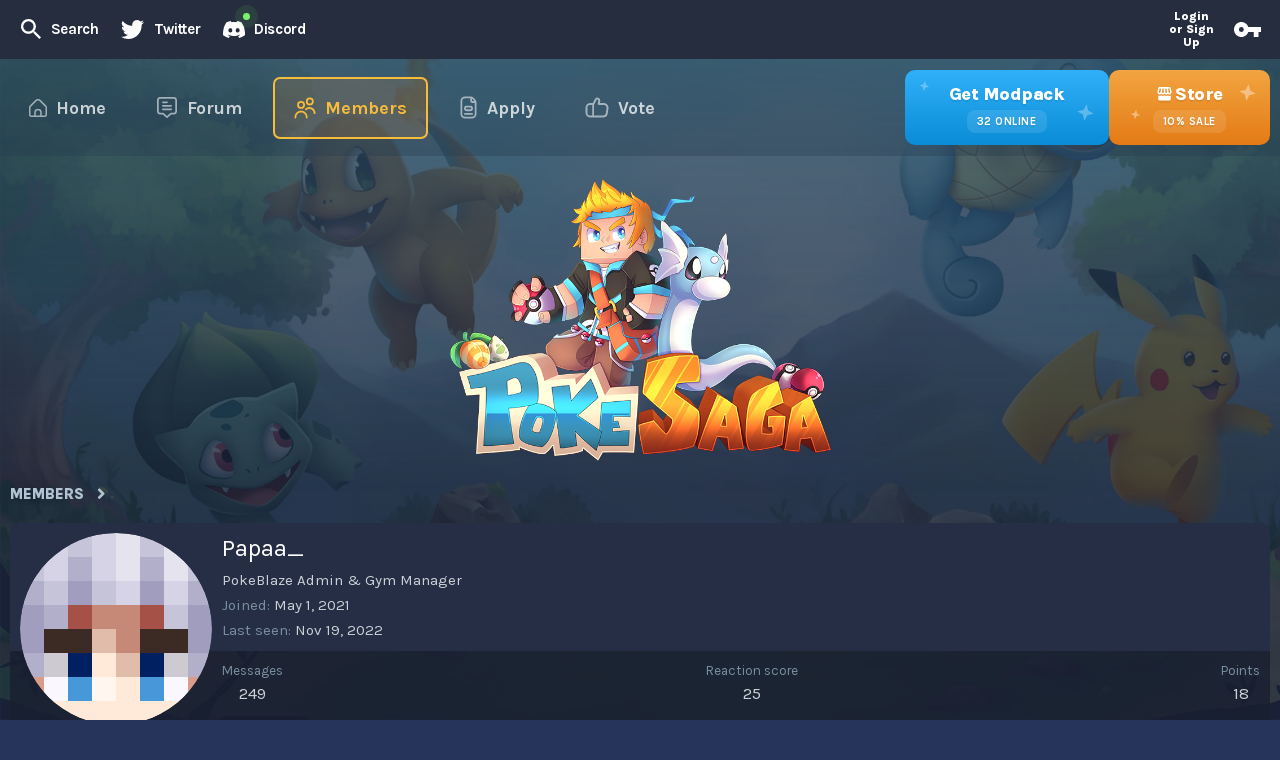

--- FILE ---
content_type: text/html; charset=utf-8
request_url: https://pokesaga.org/index.php?members/papaa_.3361/
body_size: 18936
content:
<!DOCTYPE html>
<html id="XF" lang="en-US" dir="LTR"
	data-app="public"
	data-template="member_view"
	data-container-key=""
	data-content-key=""
	data-logged-in="false"
	data-cookie-prefix="xf_"
	data-csrf="1769114719,fb57140a2b5cab614539adcd24a5a515"
	class="has-no-js template-member_view"
	 data-run-jobs="">
<head>
	<meta charset="utf-8" />
	<meta http-equiv="X-UA-Compatible" content="IE=Edge" />
	<meta name="viewport" content="width=device-width, initial-scale=1, viewport-fit=cover">

	
	
	

	<title>Papaa_ | PokeSaga</title>

	<link rel="manifest" href="/webmanifest.php">
	
		<meta name="theme-color" content="#181e30" />
	

	<meta name="apple-mobile-web-app-title" content="PokeSaga">
	

	
		<meta property="og:url" content="https://pokesaga.org/index.php?members/papaa_.3361/" />
	
		<link rel="canonical" href="https://pokesaga.org/index.php?members/papaa_.3361/" />
	
		
		<meta property="og:image" content="https://minotar.net/avatar/Papaa_/384" />
		<meta property="twitter:image" content="https://minotar.net/avatar/Papaa_/384" />
		<meta property="twitter:card" content="summary" />
	
	

	
		
	
	
	<meta property="og:site_name" content="PokeSaga" />


	
	
		
	
	
	<meta property="og:type" content="website" />


	
	
		
	
	
	
		<meta property="og:title" content="Papaa_" />
		<meta property="twitter:title" content="Papaa_" />
	


	
	
	
	

	
	

	


	<link rel="preload" href="/styles/fonts/fa/fa-regular-400.woff2?_v=5.15.1" as="font" type="font/woff2" crossorigin="anonymous" />


	<link rel="preload" href="/styles/fonts/fa/fa-solid-900.woff2?_v=5.15.1" as="font" type="font/woff2" crossorigin="anonymous" />


<link rel="preload" href="/styles/fonts/fa/fa-brands-400.woff2?_v=5.15.1" as="font" type="font/woff2" crossorigin="anonymous" />

	<link rel="stylesheet" href="/css.php?css=public%3Anormalize.css%2Cpublic%3Afa.css%2Cpublic%3Acore.less%2Cpublic%3Aapp.less&amp;s=13&amp;l=1&amp;d=1768836225&amp;k=c2623e1fe12a91bd74d75fa8b6de8ea75b27c3cd" />

	<link rel="stylesheet" href="/css.php?css=public%3Amember.less%2Cpublic%3Amessage.less%2Cpublic%3Andzn.css%2Cpublic%3Aextra.less&amp;s=13&amp;l=1&amp;d=1768836225&amp;k=d6750f59e79b38fa74bf3600bb755f384227d203" />

	
		<script src="/js/xf/preamble.min.js?_v=61f7e2f6"></script>
	


	
	
	
	
		
	

	<link rel="stylesheet" href="https://cdn.jsdelivr.net/npm/@mdi/font@6.5.95/css/materialdesignicons.min.css">
	
	<link rel="preconnect" href="https://fonts.googleapis.com">
	<link rel="preconnect" href="https://fonts.gstatic.com" crossorigin>
	<link href="https://fonts.googleapis.com/css2?family=Karla:wght@400;500;600;700;800&display=swap" rel="stylesheet">
	
	<script src="//unpkg.com/alpinejs" defer></script>
</head>
	
<body data-template="member_view">

<div class="p-pageWrapper" id="top">




<div id="ndzn-header">
	
	<div class="header-gradient"></div>

    <div class="header-info-bar">
        <div class="p-nav-inner">
            <div class="info-bar-left">
				
                <div class="p-navgroup p-discovery">

					
						<a href="/index.php?search/"
							class="p-navgroup-link p-navgroup-link--iconic p-navgroup-link--search"
							data-xf-click="menu"
							data-xf-key="/"
							aria-label="Search"
							aria-expanded="false"
							aria-haspopup="true"
							title="Search">
							<svg xmlns="http://www.w3.org/2000/svg" width="20.231" height="20.231" viewBox="0 0 20.231 20.231">
								<path id="Path_28" data-name="Path 28" d="M10.515,3a7.519,7.519,0,0,1,5.711,12.4l.312.312h.913l5.78,5.78L21.5,23.231l-5.78-5.78v-.913l-.312-.312A7.516,7.516,0,1,1,10.515,3m0,2.312a5.2,5.2,0,1,0,5.2,5.2A5.181,5.181,0,0,0,10.515,5.312Z" transform="translate(-3 -3)"/>
							</svg>
							<span class="p-navgroup-linkText">Search</span>
						</a>
						<div class="menu menu--structural menu--wide" data-menu="menu" aria-hidden="true">
							<form action="/index.php?search/search" method="post"
								class="menu-content"
								data-xf-init="quick-search">

								<h3 class="menu-header">Search</h3>
								
								<div class="menu-row">
									
										<input type="text" class="input" name="keywords" placeholder="Search…" aria-label="Search" data-menu-autofocus="true" />
									
								</div>

								
								<div class="menu-row">
									<label class="iconic"><input type="checkbox"  name="c[title_only]" value="1" /><i aria-hidden="true"></i><span class="iconic-label">Search titles only</span></label>

								</div>
								
								<div class="menu-row">
									<div class="inputGroup">
										<span class="inputGroup-text" id="ctrl_search_menu_by_member">By:</span>
										<input type="text" class="input" name="c[users]" data-xf-init="auto-complete" placeholder="Member" aria-labelledby="ctrl_search_menu_by_member" />
									</div>
								</div>
								<div class="menu-footer">
									<span class="menu-footer-controls">
										<button type="submit" class="button--primary button button--icon button--icon--search"><span class="button-text">Search</span></button>
										<a href="/index.php?search/" class="button"><span class="button-text">Advanced search…</span></a>
									</span>
								</div>

								<input type="hidden" name="_xfToken" value="1769114719,fb57140a2b5cab614539adcd24a5a515" />
							</form>
						</div>
					
				</div>
				
				<div class="p-navgroup">
					<a class="p-navgroup-link p-navgroup-link--iconic p-navgroup-link--twitter" href="https://x.com/PokeSagaMC">
						<svg xmlns="http://www.w3.org/2000/svg" width="23.381" height="19" viewBox="0 0 23.381 19">
							<path id="Path_89" data-name="Path 89" d="M24.921,6.235a9.575,9.575,0,0,1-2.749.771,4.8,4.8,0,0,0,2.1-2.66,9.657,9.657,0,0,1-3.04,1.174A4.722,4.722,0,0,0,17.7,4a4.789,4.789,0,0,0-4.772,4.795,4.983,4.983,0,0,0,.123,1.1,13.629,13.629,0,0,1-9.88-5.007,4.776,4.776,0,0,0,1.486,6.382,4.742,4.742,0,0,1-2.179-.559v.034a4.8,4.8,0,0,0,3.845,4.705,4.7,4.7,0,0,1-2.157.078,4.783,4.783,0,0,0,4.471,3.331A9.524,9.524,0,0,1,2.68,20.91a9.748,9.748,0,0,1-1.14-.067A13.573,13.573,0,0,0,8.894,23,13.564,13.564,0,0,0,22.541,9.354c0-.212,0-.414-.011-.626A9.58,9.58,0,0,0,24.921,6.235Z" transform="translate(-1.54 -4)"/>
						</svg>
						<span>Twitter</span>
					</a>
				</div>
				
				<div class="p-navgroup">
					<a class="p-navgroup-link p-navgroup-link--iconic p-navgroup-link--discord" href="https://discord.gg/pokesaga">
						<div class="online"></div>
						<div class="online-parent"></div>
						<svg id="discord-icon" xmlns="http://www.w3.org/2000/svg" width="21.961" height="17" viewBox="0 0 21.961 17">
							<path id="Path_88" data-name="Path 88" d="M18.6,1.424A17.886,17.886,0,0,0,14.072,0a13.3,13.3,0,0,0-.58,1.2,16.636,16.636,0,0,0-5.021,0A12.88,12.88,0,0,0,7.883,0,17.827,17.827,0,0,0,3.349,1.427,19,19,0,0,0,.093,14.151,18.115,18.115,0,0,0,5.65,17a13.823,13.823,0,0,0,1.19-1.96,11.7,11.7,0,0,1-1.874-.912c.157-.116.311-.238.459-.363a12.806,12.806,0,0,0,11.11,0c.15.125.3.247.459.363a11.668,11.668,0,0,1-1.877.914A13.754,13.754,0,0,0,16.307,17a18.078,18.078,0,0,0,5.56-2.849A18.983,18.983,0,0,0,18.6,1.424ZM7.332,11.589A2.132,2.132,0,0,1,5.358,9.343,2.121,2.121,0,0,1,7.332,7.1,2.107,2.107,0,0,1,9.307,9.343,2.118,2.118,0,0,1,7.332,11.589Zm7.3,0a2.132,2.132,0,0,1-1.974-2.246A2.12,2.12,0,0,1,14.628,7.1,2.107,2.107,0,0,1,16.6,9.343,2.119,2.119,0,0,1,14.628,11.589Z" transform="translate(0)"/>
						</svg>
						<span>Discord</span>
					</a>
				</div>
            </div>
			
            <div class="info-bar-right">
				
                <div class="p-navgroup p-account p-navgroup--guest">
					
						<a href="/index.php?login/" class="p-navgroup-link p-navgroup-link--textual p-navgroup-link--register"
						   data-xf-click="overlay" data-follow-redirects="on">
							<span class="p-navgroup-linkText">Login or Sign Up</span>
							<svg xmlns="http://www.w3.org/2000/svg" width="26.601" height="14.51" viewBox="0 0 26.601 14.51">
								<path id="Path_81" data-name="Path 81" d="M8.255,15.673a2.418,2.418,0,1,1,2.418-2.418,2.418,2.418,0,0,1-2.418,2.418m6.832-4.837a7.255,7.255,0,1,0,0,4.837h5.26V20.51h4.837V15.673H27.6V10.837Z" transform="translate(-1 -6)" fill="#fff"/>
							</svg>
						</a>
					
				</div>
				
            </div>
        </div>
    </div>

    <div class="header-nav-bar">
        <div class="p-nav-inner">
			
			<div class="p-nav-list">
				
				<div class="p-nav-btns-left">
					

<div class="ndzn-js--navItems">
	
	<a href="/index.php" class="menu-cat simple-cat">
		<svg class="menu-cat-icon" xmlns="http://www.w3.org/2000/svg" width="17.759" height="17.748" viewBox="0 0 17.759 17.748">
			<path id="home" d="M17.109,6.716,11.5,1.1a3.706,3.706,0,0,0-5.233,0L.65,6.716A2.2,2.2,0,0,0,0,8.286V15.55a2.22,2.22,0,0,0,2.22,2.22H15.539a2.22,2.22,0,0,0,2.22-2.22V8.286A2.2,2.2,0,0,0,17.109,6.716ZM11.1,16.29H6.66V13.379a2.22,2.22,0,0,1,4.44,0Zm5.18-.74a.74.74,0,0,1-.74.74h-2.96V13.379a3.7,3.7,0,0,0-7.4,0V16.29H2.22a.74.74,0,0,1-.74-.74V8.286A.746.746,0,0,1,1.7,7.763L7.309,2.151a2.226,2.226,0,0,1,3.14,0l5.613,5.613a.746.746,0,0,1,.217.521Z" transform="translate(0 -0.021)" />
		</svg>
		<span>Home</span>
	</a>
	<a href="/index.php?forums/" class="menu-cat simple-cat">
		<svg class="menu-cat-icon" id="comment-alt" xmlns="http://www.w3.org/2000/svg" width="20.748" height="20.748" viewBox="0 0 20.748 20.748">
			<path id="Path_84" data-name="Path 84" d="M17.29,0H3.458A3.458,3.458,0,0,0,0,3.458V13.832A3.458,3.458,0,0,0,3.458,17.29H5.965l3.848,3.253a.865.865,0,0,0,1.117,0l3.853-3.253H17.29a3.458,3.458,0,0,0,3.458-3.458V3.458A3.458,3.458,0,0,0,17.29,0Zm1.729,13.832a1.729,1.729,0,0,1-1.729,1.729H14.783a1.729,1.729,0,0,0-1.116.409l-3.293,2.781L7.083,15.97h0a1.729,1.729,0,0,0-1.118-.409H3.458a1.729,1.729,0,0,1-1.729-1.729V3.458A1.729,1.729,0,0,1,3.458,1.729H17.29a1.729,1.729,0,0,1,1.729,1.729Z"/>
			<path id="Path_85" data-name="Path 85" d="M6.865,6.729h4.323a.865.865,0,1,0,0-1.729H6.865a.865.865,0,0,0,0,1.729Z" transform="translate(-0.813 -0.677)" />
			<path id="Path_86" data-name="Path 86" d="M15.51,9H6.865a.865.865,0,0,0,0,1.729H15.51A.865.865,0,0,0,15.51,9Z" transform="translate(-0.813 -1.219)" />
			<path id="Path_87" data-name="Path 87" d="M15.51,13H6.865a.865.865,0,0,0,0,1.729H15.51a.865.865,0,1,0,0-1.729Z" transform="translate(-0.813 -1.761)" />
		</svg>
		<span>Forum</span>
	</a>
	<div class="menu-cat complex-cat">
		<div class="complex-cat-toggle">
			<svg class="menu-cat-icon" xmlns="http://www.w3.org/2000/svg" width="21.568" height="21.568" viewBox="0 0 21.568 21.568">
				<path id="users" d="M6.427,11.141a3.856,3.856,0,1,1,3.856-3.856,3.856,3.856,0,0,1-3.856,3.856Zm0-6A2.142,2.142,0,1,0,8.57,7.284,2.142,2.142,0,0,0,6.427,5.142Zm6.427,14.569v-.428A6.427,6.427,0,0,0,0,19.282v.428a.857.857,0,0,0,1.714,0v-.428a4.713,4.713,0,0,1,9.427,0v.428a.857.857,0,0,0,1.714,0Zm7.713-4.285a6,6,0,0,0-10-4.471.857.857,0,1,0,1.143,1.277,4.285,4.285,0,0,1,7.141,3.194.857.857,0,0,0,1.714,0ZM15,7.713a3.856,3.856,0,1,1,3.856-3.856A3.856,3.856,0,0,1,15,7.713Zm0-6A2.142,2.142,0,1,0,17.14,3.856,2.142,2.142,0,0,0,15,1.714Z" transform="translate(0.5 0.5)" stroke="rgba(0,0,0,0)" stroke-miterlimit="10" stroke-width="1"/>
			</svg>
			<span>Members</span>
			<svg class="mdi mdi-menu-down" xmlns="http://www.w3.org/2000/svg" width="12" height="6" viewBox="0 0 12 6">
				<path id="Polygon_2" data-name="Polygon 2" d="M5.293.707a1,1,0,0,1,1.414,0l3.586,3.586A1,1,0,0,1,9.586,6H2.414a1,1,0,0,1-.707-1.707Z" fill="#aaaeb9" opacity="0.25"/>
			</svg>
			<svg class="mdi mdi-menu-up" xmlns="http://www.w3.org/2000/svg" width="12" height="6" viewBox="0 0 12 6">
				<path id="Polygon_2" data-name="Polygon 2" d="M5.293.707a1,1,0,0,1,1.414,0l3.586,3.586A1,1,0,0,1,9.586,6H2.414a1,1,0,0,1-.707-1.707Z" fill="#aaaeb9" opacity="0.25"/>
			</svg>
		</div>
		<div class="parent-cat">
			<a href="/index.php?members/" class="simple-subcat">
				<span>All Members</span>
			</a>
			<a href="/index.php?staff/" class="simple-subcat">
				<span>Staff Members</span>
			</a>
		</div>
	</div>
	<div class="menu-cat complex-cat">
		<div class="complex-cat-toggle">
			<svg class="menu-cat-icon" xmlns="http://www.w3.org/2000/svg" width="17.338" height="22.784" viewBox="0 0 17.338 22.784">
				<path id="form" d="M9.354,9.077a2.723,2.723,0,0,0,0,5.446h3.631a2.723,2.723,0,0,0,0-5.446ZM13.892,11.8a.908.908,0,0,1-.908.908H9.354a.908.908,0,0,1,0-1.815h3.631A.908.908,0,0,1,13.892,11.8Zm1.815,5.446a.908.908,0,0,1-.908.908H7.538a.908.908,0,1,1,0-1.815H14.8A.908.908,0,0,1,15.707,17.245Zm2.3-14.413-1.5-1.5A4.509,4.509,0,0,0,13.3,0H7.538A4.544,4.544,0,0,0,3,4.538V17.245a4.544,4.544,0,0,0,4.538,4.538H14.8a4.544,4.544,0,0,0,4.538-4.538V6.042a4.509,4.509,0,0,0-1.329-3.209ZM16.726,4.116a2.814,2.814,0,0,1,.343.422H14.8V2.269a2.661,2.661,0,0,1,.421.342Zm.8,13.129A2.723,2.723,0,0,1,14.8,19.968H7.538a2.723,2.723,0,0,1-2.723-2.723V4.538A2.723,2.723,0,0,1,7.538,1.815h5.446V4.538A1.815,1.815,0,0,0,14.8,6.354h2.723Z" transform="translate(-2.5 0.5)" stroke="rgba(0,0,0,0)" stroke-miterlimit="10" stroke-width="1" />
			</svg>
			<span>Apply</span>
	
			<svg class="mdi mdi-menu-down" xmlns="http://www.w3.org/2000/svg" width="12" height="6" viewBox="0 0 12 6">
				<path id="Polygon_2" data-name="Polygon 2" d="M5.293.707a1,1,0,0,1,1.414,0l3.586,3.586A1,1,0,0,1,9.586,6H2.414a1,1,0,0,1-.707-1.707Z" fill="#aaaeb9" opacity="0.25"/>
			</svg>
			<svg class="mdi mdi-menu-up" xmlns="http://www.w3.org/2000/svg" width="12" height="6" viewBox="0 0 12 6">
				<path id="Polygon_2" data-name="Polygon 2" d="M5.293.707a1,1,0,0,1,1.414,0l3.586,3.586A1,1,0,0,1,9.586,6H2.414a1,1,0,0,1-.707-1.707Z" fill="#aaaeb9" opacity="0.25"/>
			</svg>
		</div>
		<div class="parent-cat">
			<a href="/index.php?form/helper-application.1/select" class="simple-subcat ndzn-js--navsubLinkItem">
				<span>Helper</span>
			</a>
			<a href="/index.php?form/gym-leader-application.2/select" class="simple-subcat ndzn-js--navsubLinkItem">
				<span>Gym Leader</span>
			</a>
			<a href="/index.php?form/builder-application.3/select" class="simple-subcat ndzn-js--navsubLinkItem">
				<span>Builder</span>
			</a>
		</div>
	</div>
	<a href="/index.php?pages/vote/" class="menu-cat simple-cat">
		<svg class="menu-cat-icon" xmlns="http://www.w3.org/2000/svg" width="23.795" height="20.596" viewBox="0 0 23.795 20.596">
			<path id="thumbs-up" d="M21.619,7.351a4.741,4.741,0,0,0-3.582-1.634H14.25l.319-1.938A2.883,2.883,0,0,0,9.138,2.036L7.321,5.718H4.747A4.752,4.752,0,0,0,0,10.464v4.747a4.752,4.752,0,0,0,4.747,4.747H17.373a4.769,4.769,0,0,0,4.7-4.082l.669-4.747a4.747,4.747,0,0,0-1.123-3.777ZM1.9,15.211V10.464A2.848,2.848,0,0,1,4.747,7.616h1.9V18.059h-1.9A2.848,2.848,0,0,1,1.9,15.211Zm18.959-4.349-.67,4.747a2.859,2.859,0,0,1-2.815,2.45H8.544V7.364a.949.949,0,0,0,.218-.277l2.078-4.21a1.016,1.016,0,0,1,1.635-.2.972.972,0,0,1,.221.8l-.5,3.038a.949.949,0,0,0,.937,1.1h4.905a2.848,2.848,0,0,1,2.82,3.246Z" transform="translate(0.5 0.139)" stroke="rgba(0,0,0,0)" stroke-miterlimit="10" stroke-width="1"/>
		</svg>
		<span>Vote</span>
	</a>

</div>
					<div class="menu-cat mobile-menu-link ndzn-js--handleMenuPopup" data-modal="toggle-modal-menu">
						<svg xmlns="http://www.w3.org/2000/svg" width="26.103" height="17.736" viewBox="0 0 26.103 17.736">
							<path id="Path_107" data-name="Path 107" d="M3,6H28.1V8.789H3V6m0,6.973H28.1v2.789H3V12.973m0,6.973H28.1v2.789H3Z" transform="translate(-2.5 -5.5)" fill="#ffc23a" stroke="rgba(0,0,0,0)" stroke-width="1"/>
						</svg>
						<span>Menu</span>
					</div>
				</div>
			
				<div class="p-nav-btns-right">
					<a href="https://pokesaga.org/index.php?pages/modpack/" class="nav-btn-right blue">
						<svg class="big-star" xmlns="http://www.w3.org/2000/svg" width="18.847" height="18.847" viewBox="0 0 18.847 18.847">
							<path id="Path_20" data-name="Path 20" d="M9.343,1,7.068,7.068,1,9.343l6.068,2.275,2.275,6.068,2.275-6.068,6.068-2.275L11.619,7.068Z" transform="translate(1.471 -1.129) rotate(8)" fill="#fff" opacity="0.3"/>
						</svg>
						<svg class="sml-star" xmlns="http://www.w3.org/2000/svg" width="11.3" height="11.3" viewBox="0 0 11.3 11.3">
							<path id="Path_21" data-name="Path 21" d="M6,1,4.638,4.638,1,6,4.638,7.367,6,11,7.367,7.367,11,6,7.367,4.638Z" transform="translate(0.541 -1.129) rotate(8)" fill="#fff" opacity="0.3"/>
						</svg>
						<b>Get Modpack</b>
						<div>
							<span class="ndzn-js--playercount">0</span>
							<span>ONLINE</span>
						</div>
						<svg class="btn-mobile-icon" xmlns="http://www.w3.org/2000/svg" xmlns:xlink="http://www.w3.org/1999/xlink" width="27" height="26.5" viewBox="0 0 27 26.5">
							<defs>
								<filter id="cloud-download" x="0" y="0" width="27" height="26.5" filterUnits="userSpaceOnUse">
									<feOffset dy="2" input="SourceAlpha"/>
									<feGaussianBlur stdDeviation="0.5" result="blur"/>
									<feFlood flood-opacity="0.078"/>
									<feComposite operator="in" in2="blur"/>
									<feComposite in="SourceGraphic"/>
								</filter>
							</defs>
							<g transform="matrix(1, 0, 0, 1, 0, 0)" filter="url(#cloud-download)">
								<path id="cloud-download-2" data-name="cloud-download" d="M9.768,23H5.8A5.792,5.792,0,0,1,0,17.225,5.953,5.953,0,0,1,2.72,12.3,8.04,8.04,0,0,1,10.091,1a8.2,8.2,0,0,1,7.885,6A8.176,8.176,0,0,1,24,14.85,8.076,8.076,0,0,1,23.7,17H20.51A5.066,5.066,0,0,0,21,14.85a5.172,5.172,0,0,0-4.49-5.1L15.372,9.6l-.151-1.137A5.18,5.18,0,0,0,10.091,4,4.935,4.935,0,0,0,5.029,9.03a5.093,5.093,0,0,0,1.019,3.055l1.333,1.792-2.163.556A3.025,3.025,0,0,0,3,17.225,2.789,2.789,0,0,0,5.8,20h.937ZM17,20V13H14v7H11l3.75,3.707a1,1,0,0,0,1.414,0L20,20Z" transform="translate(1.5 -1)" fill="#fff"/>
							</g>
						</svg>
						<span class="btn-mobile-text">Modpack</span>
					</a>
					<a href="https://buy.pokesaga.org/" class="nav-btn-right orange">
						<svg class="big-star" xmlns="http://www.w3.org/2000/svg" width="18.847" height="18.847" viewBox="0 0 18.847 18.847">
							<path id="Path_16" data-name="Path 16" d="M8.343,0,6.068,6.068,0,8.343l6.068,2.275,2.275,6.068,2.275-6.068,6.068-2.275L10.619,6.068Z" transform="translate(2.322) rotate(8)" fill="#fff" opacity="0.4"/>
						</svg>
						<svg class="sml-star" xmlns="http://www.w3.org/2000/svg" width="11.3" height="11.3" viewBox="0 0 11.3 11.3">
							<path id="Path_17" data-name="Path 17" d="M5,0,3.638,3.638,0,5,3.638,6.367,5,10,6.367,6.367,10,5,6.367,3.638Z" transform="translate(1.392) rotate(8)" fill="#fff" opacity="0.4"/>
						</svg>
						<b>
							<svg class="svg-home" xmlns="http://www.w3.org/2000/svg" xmlns:xlink="http://www.w3.org/1999/xlink" width="17.718" height="16.754" viewBox="0 0 17.718 16.754">
								<defs>
									<filter id="Path_22" x="0" y="0" width="17.718" height="16.754" filterUnits="userSpaceOnUse">
										<feOffset dy="2" input="SourceAlpha"/>
										<feGaussianBlur stdDeviation="0.5" result="blur"/>
										<feFlood flood-opacity="0.078"/>
										<feComposite operator="in" in2="blur"/>
										<feComposite in="SourceGraphic"/>
									</filter>
								</defs>
								<g transform="matrix(1, 0, 0, 1, 0, 0)" filter="url(#Path_22)">
									<path id="Path_22-2" data-name="Path 22" d="M4.255,3a1.492,1.492,0,0,0-.9.309,1.307,1.307,0,0,0-.515.8L2.082,7.352a2.341,2.341,0,0,0,.427,2.076c.088.088.177.177.258.25a2.173,2.173,0,0,0,1.605.685,2.354,2.354,0,0,0,1.657-.7,2.355,2.355,0,0,0,3.336.015,2.42,2.42,0,0,0,1.694.685,2.278,2.278,0,0,0,1.649-.7,2.3,2.3,0,0,0,1.671.7,2.107,2.107,0,0,0,1.613-.692c.066-.066.133-.14.206-.214a2.348,2.348,0,0,0,.449-2.106L15.888,4.1a1.486,1.486,0,0,0-.538-.8A1.385,1.385,0,0,0,14.475,3m-.037,1.451.8,3.247a.991.991,0,0,1-.206.861.84.84,0,0,1-.692.331.759.759,0,0,1-.589-.25.974.974,0,0,1-.272-.6l-.449-3.564m-8.77,0H5.705L5.256,8.036c-.088.582-.376.854-.861.854A.787.787,0,0,1,3.7,8.559.991.991,0,0,1,3.5,7.7m3.7-3.225H8.628V7.933a.95.95,0,0,1-.265.677.911.911,0,0,1-.692.28.763.763,0,0,1-.633-.3,1.064,1.064,0,0,1-.25-.685V7.786M10.1,4.473h1.436l.4,3.313a.83.83,0,0,1-.214.788.929.929,0,0,1-.744.317.832.832,0,0,1-.619-.28.95.95,0,0,1-.265-.677M2.738,11.122v3.66A1.468,1.468,0,0,0,4.21,16.254H14.519a1.472,1.472,0,0,0,1.473-1.473V11.136a2.176,2.176,0,0,1-1.473.7,2.306,2.306,0,0,1-1.811-.7,2.338,2.338,0,0,1-1.649.7,2.445,2.445,0,0,1-1.694-.685,2.3,2.3,0,0,1-1.635.685,2.368,2.368,0,0,1-1.7-.7,2.3,2.3,0,0,1-1.649.7A2.277,2.277,0,0,1,2.738,11.122Z" transform="translate(-0.51 -3)" fill="#fff"/>
								</g>
							</svg>
							<span>Store</span>
						</b>
						<div>
							<span>10%</span>
							<span>SALE</span>
						</div>
					</a>
				</div>
				
			</div>

        </div>
    </div>

    <div class="header-logo-container">
        <div class="p-body-inner">
			<img class="header-logo" src="https://i.imgur.com/RUEcDpd.png" alt="Server Logo" />
			<img class="header-logo-mobile" src="https://i.imgur.com/6qCqEkh.png" alt="Server logo mobile" />
		</div>
    </div>

</div>


<!--
I use this also as my default JS file. The code below does not only affect the header of the page.
--!>


<!--
DROPDOWN LOGIC
--!>






<div class="offCanvasMenu offCanvasMenu--nav js-headerOffCanvasMenu" data-menu="menu" aria-hidden="true" data-ocm-builder="navigation">
	<div class="offCanvasMenu-backdrop" data-menu-close="true"></div>
	<div class="offCanvasMenu-content">
		<div class="offCanvasMenu-header">
			Menu
			<a class="offCanvasMenu-closer" data-menu-close="true" role="button" tabindex="0" aria-label="Close"></a>
		</div>
		
			<div class="p-offCanvasRegisterLink">
				<div class="offCanvasMenu-linkHolder">
					<a href="/index.php?login/" class="offCanvasMenu-link" data-xf-click="overlay" data-menu-close="true">
						Log in
					</a>
				</div>
				<hr class="offCanvasMenu-separator" />
				
					<div class="offCanvasMenu-linkHolder">
						<a href="/index.php?register/" class="offCanvasMenu-link" data-xf-click="overlay" data-menu-close="true">
							Register
						</a>
					</div>
					<hr class="offCanvasMenu-separator" />
				
			</div>
		
		<div class="js-offCanvasNavTarget"></div>
		<div class="offCanvasMenu-installBanner js-installPromptContainer" style="display: none;" data-xf-init="install-prompt">
			<div class="offCanvasMenu-installBanner-header">Install the app</div>
			<button type="button" class="js-installPromptButton button"><span class="button-text">Install</span></button>
		</div>
	</div>
</div>

<div class="p-body">
	<div class="p-body-inner">
		
		<!--XF:EXTRA_OUTPUT-->

		

		

		
		
	
		<ul class="p-breadcrumbs "
			itemscope itemtype="https://schema.org/BreadcrumbList">
		
			

			
			

			
				
				
	<li itemprop="itemListElement" itemscope itemtype="https://schema.org/ListItem">
		<a href="/index.php?members/" itemprop="item">
			<span itemprop="name">Members</span>
		</a>
		<meta itemprop="position" content="1" />
	</li>

			
			

		
		</ul>
	

		

		
	<noscript><div class="blockMessage blockMessage--important blockMessage--iconic u-noJsOnly">JavaScript is disabled. For a better experience, please enable JavaScript in your browser before proceeding.</div></noscript>

		
	<div class="blockMessage blockMessage--important blockMessage--iconic js-browserWarning" style="display: none">You are using an out of date browser. It  may not display this or other websites correctly.<br />You should upgrade or use an <a href="https://www.google.com/chrome/" target="_blank" rel="noopener">alternative browser</a>.</div>

		
		<!-- TEMPORARY p-body-header -->
		<!-- <div class="p-body-header p-body-header-homepage">
			<div class="p-title">
				<h2 class="p-title-value">Welcome to the PokeSaga Community (temp.)</h2>
				<div class="p-title-pageAction">
					<a href="/" class="button button--cta button--icon is-selected">
						<svg xmlns="http://www.w3.org/2000/svg" width="26.182" height="23.564" viewBox="0 0 26.182 23.564">
							<path id="Path_23" data-name="Path 23" d="M25.564,5.618V23.946H4.618V5.618H25.564m0-2.618H4.618A2.609,2.609,0,0,0,2,5.618V23.946a2.609,2.609,0,0,0,2.618,2.618H25.564a2.609,2.609,0,0,0,2.618-2.618V5.618A2.609,2.609,0,0,0,25.564,3M22.946,18.709H7.236v2.618H22.946V18.709M12.473,8.236H7.236v7.855h5.236V8.236m2.618,2.618h7.855V8.236H15.091v2.618m7.855,2.618H15.091v2.618h7.855Z" transform="translate(-2 -3)" fill="#ffc23a"/>
						</svg>
						<span class="button-text">Announcements</span>
					</a>
					<a href="/" class="button button--cta button--icon">
						<svg xmlns="http://www.w3.org/2000/svg" width="22.225" height="22.767" viewBox="0 0 22.225 22.767">
							<path id="Path_24" data-name="Path 24" d="M24.225,17.178H21.84l1.843-4.337H18.262v6.5h2.168v5.421l3.795-7.589m-8.131,2.168H14.9L10.89,23.358a.984.984,0,0,1-.759.325H9.589A1.024,1.024,0,0,1,8.5,22.6V19.347H4.168A2.175,2.175,0,0,1,2,17.178V4.168A2.175,2.175,0,0,1,4.168,2H21.515a2.175,2.175,0,0,1,2.168,2.168v6.5H21.515v-6.5H4.168v13.01h6.5v3.361l3.361-3.361h2.06Z" transform="translate(-2 -2)" fill="#ffc23a"/>
						</svg>
						<span class="button-text">Latest Forum Activity</span>
					</a>
					<a href="/" class="button button--cta button--icon">
						<svg xmlns="http://www.w3.org/2000/svg" width="21.048" height="18.954" viewBox="0 0 21.048 18.954">
							<path id="Path_25" data-name="Path 25" d="M5.222,3a2.133,2.133,0,0,0-1.285.442A1.869,1.869,0,0,0,3.2,4.579L2.116,9.223a3.347,3.347,0,0,0,.611,2.969c.126.126.253.253.369.358a3.108,3.108,0,0,0,2.3.979,3.366,3.366,0,0,0,2.369-1,3.367,3.367,0,0,0,4.77.021,3.461,3.461,0,0,0,2.422.979,3.258,3.258,0,0,0,2.359-1,3.289,3.289,0,0,0,2.39,1,3.014,3.014,0,0,0,2.306-.99c.095-.095.19-.2.295-.305a3.358,3.358,0,0,0,.642-3.012L21.859,4.579a2.125,2.125,0,0,0-.769-1.137A1.98,1.98,0,0,0,19.837,3m-.053,2.074,1.137,4.644a1.417,1.417,0,0,1-.295,1.232,1.2,1.2,0,0,1-.99.474,1.086,1.086,0,0,1-.842-.358,1.393,1.393,0,0,1-.39-.863l-.642-5.1m-12.541,0H7.3l-.642,5.1c-.126.832-.537,1.221-1.232,1.221a1.125,1.125,0,0,1-.99-.474,1.417,1.417,0,0,1-.295-1.232M9.423,5.106h2.053v4.949a1.359,1.359,0,0,1-.379.969,1.3,1.3,0,0,1-.99.4,1.091,1.091,0,0,1-.906-.432,1.521,1.521,0,0,1-.358-.979V9.844m4.738-4.738h2.053l.579,4.738a1.187,1.187,0,0,1-.305,1.127,1.329,1.329,0,0,1-1.064.453,1.19,1.19,0,0,1-.885-.4,1.359,1.359,0,0,1-.379-.969M3.053,14.614v5.233a2.1,2.1,0,0,0,2.106,2.106H19.9a2.105,2.105,0,0,0,2.106-2.106V14.635a3.112,3.112,0,0,1-2.106,1,3.3,3.3,0,0,1-2.59-1,3.344,3.344,0,0,1-2.359,1,3.5,3.5,0,0,1-2.422-.979,3.3,3.3,0,0,1-2.338.979,3.386,3.386,0,0,1-2.432-1,3.3,3.3,0,0,1-2.359,1A3.256,3.256,0,0,1,3.053,14.614Z" transform="translate(-2.005 -3)" fill="#ffc23a"/>
						</svg>
						<span class="button-text">Best Store Deals</span>
					</a>
				</div>
			</div>
		</div> -->
		<!-- end of temporary code -->

		

		<div class="p-body-main  ">
			
			<div class="p-body-contentCol"></div>
			

			

			<div class="p-body-content">
				
				<div class="p-body-pageContent">






	
	
	
	
	
		
	
	
	


	
	
		
	
	
	


	
	
		
	
	
	


	






<div class="block">
	<div class="block-container">
		<div class="block-body">
			<div class="memberHeader ">
				
			<div class="memberProfileBanner memberHeader-main memberProfileBanner-u3361-l" data-toggle-class="memberHeader--withBanner"  >
					<div class="memberHeader-mainContent">
						<span class="memberHeader-avatar">
							<span class="avatarWrapper">
								<a href="https://minotar.net/avatar/Papaa_/384" class="avatar avatar--l" data-user-id="3361">
			<img src="https://minotar.net/avatar/Papaa_/192" srcset="https://minotar.net/avatar/Papaa_/384 2x" alt="Papaa_" class="avatar-u3361-l" width="192" height="192" loading="lazy" /> 
		</a>
								
							</span>
						</span>
						<div class="memberHeader-content memberHeader-content--info">
						

						<h1 class="memberHeader-name">
							<span class="memberHeader-nameWrapper">
								<span class="username " dir="auto" itemprop="name" data-user-id="3361"><span class=" is-stroked" data-stroke="Papaa_"><span>Papaa_</span></span></span>
							</span>
							
						</h1>

						

						<div class="memberHeader-blurbContainer">
							<div class="memberHeader-blurb" dir="auto" ><span class="userTitle" dir="auto">PokeBlaze Admin &amp; Gym Manager</span></div>

							<div class="memberHeader-blurb">
								<dl class="pairs pairs--inline">
									<dt>Joined</dt>
									<dd><time  class="u-dt" dir="auto" datetime="2021-05-01T10:40:47-0700" data-time="1619890847" data-date-string="May 1, 2021" data-time-string="10:40 AM" title="May 1, 2021 at 10:40 AM">May 1, 2021</time></dd>
								</dl>
							</div>

							
								<div class="memberHeader-blurb">
									<dl class="pairs pairs--inline">
										<dt>Last seen</dt>
										<dd dir="auto">
											<time  class="u-dt" dir="auto" datetime="2022-11-19T14:07:36-0800" data-time="1668895656" data-date-string="Nov 19, 2022" data-time-string="2:07 PM" title="Nov 19, 2022 at 2:07 PM">Nov 19, 2022</time>
										</dd>
									</dl>
								</div>
							
						</div>
					</div>
					</div>
				</div>
		

				<div class="memberHeader-content">
					<div class="memberHeader-stats">
						<div class="pairJustifier">
							
	
	
	<dl class="pairs pairs--rows pairs--rows--centered fauxBlockLink">
		<dt>Messages</dt>
		<dd>
			<a href="/index.php?search/member&amp;user_id=3361" class="fauxBlockLink-linkRow u-concealed">
				249
			</a>
		</dd>
	</dl>
	
	
	
	<dl class="pairs pairs--rows pairs--rows--centered">
		<dt>Reaction score</dt>
		<dd>
			25
		</dd>
	</dl>
	
	
		<dl class="pairs pairs--rows pairs--rows--centered fauxBlockLink">
			<dt title="Trophy points">Points</dt>
			<dd>
				<a href="/index.php?members/papaa_.3361/trophies" data-xf-click="overlay" class="fauxBlockLink-linkRow u-concealed">
					18
				</a>
			</dd>
		</dl>
	
	
	

						</div>
					</div>

					
						<hr class="memberHeader-separator" />

						<div class="memberHeader-buttons">
							
								
	
	

	

	
		<div class="buttonGroup">
		
			
			
			
				<div class="buttonGroup-buttonWrapper">
					<button type="button" class="button--link menuTrigger button" data-xf-click="menu" aria-expanded="false" aria-haspopup="true"><span class="button-text">Find</span></button>
					<div class="menu" data-menu="menu" aria-hidden="true">
						<div class="menu-content">
							<h4 class="menu-header">Find content</h4>
							
							<a href="/index.php?search/member&amp;user_id=3361" rel="nofollow" class="menu-linkRow">Find all content by Papaa_</a>
							<a href="/index.php?search/member&amp;user_id=3361&amp;content=thread" rel="nofollow" class="menu-linkRow">Find all threads by Papaa_</a>
							
						</div>
					</div>
				</div>
			
			
		
		</div>
		
	
	

							
						</div>
					
				</div>

			</div>
		</div>
		<h2 class="block-tabHeader block-tabHeader--memberTabs tabs hScroller"
			data-xf-init="tabs h-scroller"
			data-panes=".js-memberTabPanes"
			data-state="replace"
			role="tablist">
			<span class="hScroller-scroll">
				
				
					<a href="/index.php?members/papaa_.3361/"
						class="tabs-tab is-active"
						role="tab"
						aria-controls="profile-posts">Profile posts</a>
				

				
					<a href="/index.php?members/papaa_.3361/latest-activity"
						rel="nofollow"
						class="tabs-tab"
						id="latest-activity"
						role="tab">Latest activity</a>
				

				<a href="/index.php?members/papaa_.3361/recent-content"
					rel="nofollow"
					class="tabs-tab"
					id="recent-content"
					role="tab">Postings</a>

				

				<a href="/index.php?members/papaa_.3361/about"
					class="tabs-tab"
					id="about"
					role="tab">About</a>

				
				
			</span>
		</h2>
	</div>
</div>



<ul class="tabPanes js-memberTabPanes">
	
	
		<li class="is-active" role="tabpanel" id="profile-posts">
			

			
	


			<div class="block block--messages"
				data-xf-init="lightbox inline-mod"
				data-type="profile_post"
				data-href="/index.php?inline-mod/">

				<div class="block-container">
					<div class="block-body js-replyNewMessageContainer">
						

						
							
								

	
	

	<article class="message message--simple  js-inlineModContainer"
		data-author="lovestoriez"
		data-content="profile-post-502"
		id="js-profilePost-502">

		<span class="u-anchorTarget" id="profile-post-502"></span>
		<div class="message-inner">
			<div class="message-cell message-cell--user">
				
	<header itemscope itemtype="https://schema.org/Person" class="message-user">
		<meta itemprop="name" content="lovestoriez">
		<div class="message-avatar">
			<div class="message-avatar-wrapper">
				<a href="/index.php?members/lovestoriez.8682/" class="avatar avatar--s" data-user-id="8682" data-xf-init="member-tooltip">
			<img src="/data/avatars/s/8/8682.jpg?1675473805" srcset="/data/avatars/m/8/8682.jpg?1675473805 2x" alt="lovestoriez" class="avatar-u8682-s" width="48" height="48" loading="lazy" itemprop="image" /> 
		</a>
			</div>
		</div>
		<span class="message-userArrow"></span>
	</header>

			</div>
			<div class="message-cell message-cell--main">
				<div class="message-main js-quickEditTarget">
					<div class="message-content js-messageContent">
						<header class="message-attribution message-attribution--plain">
							<ul class="listInline listInline--bullet">
								<li class="message-attribution-user">
									<a href="/index.php?members/lovestoriez.8682/" class="avatar avatar--xxs" data-user-id="8682" data-xf-init="member-tooltip">
			<img src="/data/avatars/s/8/8682.jpg?1675473805"  alt="lovestoriez" class="avatar-u8682-s" width="48" height="48" loading="lazy" /> 
		</a>
									<h4 class="attribution">
	
		<a href="/index.php?members/lovestoriez.8682/" class="username " dir="auto" itemprop="name" data-user-id="8682" data-xf-init="member-tooltip">lovestoriez</a>
	
</h4>
								</li>
								<li><a href="/index.php?profile-posts/502/" class="u-concealed" rel="nofollow"><time  class="u-dt" dir="auto" datetime="2022-08-28T07:44:52-0700" data-time="1661697892" data-date-string="Aug 28, 2022" data-time-string="7:44 AM" title="Aug 28, 2022 at 7:44 AM">Aug 28, 2022</time></a></li>
							</ul>
						</header>

						
						
						

						<div class="lbContainer js-lbContainer"
							data-lb-id="profile-post-502"
							data-lb-caption-desc="lovestoriez &middot; Aug 28, 2022 at 7:44 AM">
							<article class="message-body">
								<div class="bbWrapper">HAHAHAHAHAHAHAHHAHHAHAHAHAAHAHAHAHAHAHAHAAHAHAHAHAHAHAHAHAHAHAHAHAHAHAHAHAHAAHAHAHAHAHAHAHAHAHAHAHAHAHAHAHAHAHAAHAHA</div>
							</article>

							
						</div>
					</div>

					<footer class="message-footer">
						<div class="message-actionBar actionBar">
							

							

						</div>

						<section class="message-responses js-messageResponses">
							<div class="message-responseRow message-responseRow--reactions js-reactionsList "></div>

							
								<div class="js-replyNewMessageContainer"></div>
							

							
						</section>
					</footer>
				</div>
			</div>
		</div>
	</article>

							
								

	
	

	<article class="message message--simple  js-inlineModContainer"
		data-author="Sushisnek"
		data-content="profile-post-208"
		id="js-profilePost-208">

		<span class="u-anchorTarget" id="profile-post-208"></span>
		<div class="message-inner">
			<div class="message-cell message-cell--user">
				
	<header itemscope itemtype="https://schema.org/Person" class="message-user">
		<meta itemprop="name" content="Sushisnek">
		<div class="message-avatar">
			<div class="message-avatar-wrapper">
				<a href="/index.php?members/sushisnek.798/" class="avatar avatar--s" data-user-id="798" data-xf-init="member-tooltip">
			<img src="/data/avatars/s/0/798.jpg?1636263346" srcset="/data/avatars/m/0/798.jpg?1636263346 2x" alt="Sushisnek" class="avatar-u798-s" width="48" height="48" loading="lazy" itemprop="image" /> 
		</a>
			</div>
		</div>
		<span class="message-userArrow"></span>
	</header>

			</div>
			<div class="message-cell message-cell--main">
				<div class="message-main js-quickEditTarget">
					<div class="message-content js-messageContent">
						<header class="message-attribution message-attribution--plain">
							<ul class="listInline listInline--bullet">
								<li class="message-attribution-user">
									<a href="/index.php?members/sushisnek.798/" class="avatar avatar--xxs" data-user-id="798" data-xf-init="member-tooltip">
			<img src="/data/avatars/s/0/798.jpg?1636263346"  alt="Sushisnek" class="avatar-u798-s" width="48" height="48" loading="lazy" /> 
		</a>
									<h4 class="attribution">
	
		<a href="/index.php?members/sushisnek.798/" class="username " dir="auto" itemprop="name" data-user-id="798" data-xf-init="member-tooltip">Sushisnek</a>
	
</h4>
								</li>
								<li><a href="/index.php?profile-posts/208/" class="u-concealed" rel="nofollow"><time  class="u-dt" dir="auto" datetime="2021-07-15T07:14:51-0700" data-time="1626358491" data-date-string="Jul 15, 2021" data-time-string="7:14 AM" title="Jul 15, 2021 at 7:14 AM">Jul 15, 2021</time></a></li>
							</ul>
						</header>

						
						
						

						<div class="lbContainer js-lbContainer"
							data-lb-id="profile-post-208"
							data-lb-caption-desc="Sushisnek &middot; Jul 15, 2021 at 7:14 AM">
							<article class="message-body">
								<div class="bbWrapper">stalker</div>
							</article>

							
						</div>
					</div>

					<footer class="message-footer">
						<div class="message-actionBar actionBar">
							

							

						</div>

						<section class="message-responses js-messageResponses">
							<div class="message-responseRow message-responseRow--reactions js-reactionsList "></div>

							
								<div class="js-replyNewMessageContainer"></div>
							

							
						</section>
					</footer>
				</div>
			</div>
		</div>
	</article>

							
								

	
	

	<article class="message message--simple  js-inlineModContainer"
		data-author="krayzul"
		data-content="profile-post-153"
		id="js-profilePost-153">

		<span class="u-anchorTarget" id="profile-post-153"></span>
		<div class="message-inner">
			<div class="message-cell message-cell--user">
				
	<header itemscope itemtype="https://schema.org/Person" class="message-user">
		<meta itemprop="name" content="krayzul">
		<div class="message-avatar">
			<div class="message-avatar-wrapper">
				<a href="/index.php?members/krayzul.4360/" class="avatar avatar--s" data-user-id="4360" data-xf-init="member-tooltip">
			<img src="/data/avatars/s/4/4360.jpg?1623787823" srcset="/data/avatars/m/4/4360.jpg?1623787823 2x" alt="krayzul" class="avatar-u4360-s" width="48" height="48" loading="lazy" itemprop="image" /> 
		</a>
			</div>
		</div>
		<span class="message-userArrow"></span>
	</header>

			</div>
			<div class="message-cell message-cell--main">
				<div class="message-main js-quickEditTarget">
					<div class="message-content js-messageContent">
						<header class="message-attribution message-attribution--plain">
							<ul class="listInline listInline--bullet">
								<li class="message-attribution-user">
									<a href="/index.php?members/krayzul.4360/" class="avatar avatar--xxs" data-user-id="4360" data-xf-init="member-tooltip">
			<img src="/data/avatars/s/4/4360.jpg?1623787823"  alt="krayzul" class="avatar-u4360-s" width="48" height="48" loading="lazy" /> 
		</a>
									<h4 class="attribution">
	
		<a href="/index.php?members/krayzul.4360/" class="username " dir="auto" itemprop="name" data-user-id="4360" data-xf-init="member-tooltip">krayzul</a>
	
</h4>
								</li>
								<li><a href="/index.php?profile-posts/153/" class="u-concealed" rel="nofollow"><time  class="u-dt" dir="auto" datetime="2021-06-18T09:35:15-0700" data-time="1624034115" data-date-string="Jun 18, 2021" data-time-string="9:35 AM" title="Jun 18, 2021 at 9:35 AM">Jun 18, 2021</time></a></li>
							</ul>
						</header>

						
						
						

						<div class="lbContainer js-lbContainer"
							data-lb-id="profile-post-153"
							data-lb-caption-desc="krayzul &middot; Jun 18, 2021 at 9:35 AM">
							<article class="message-body">
								<div class="bbWrapper">papa follows me ??? <img class="smilie smilie--emoji" loading="lazy" alt="😳" title="Flushed face    :flushed:" src="https://twemoji.maxcdn.com/2/72x72/1f633.png" data-shortname=":flushed:" /></div>
							</article>

							
						</div>
					</div>

					<footer class="message-footer">
						<div class="message-actionBar actionBar">
							

							

						</div>

						<section class="message-responses js-messageResponses">
							<div class="message-responseRow message-responseRow--reactions js-reactionsList "></div>

							
								<div class="js-replyNewMessageContainer"></div>
							

							
						</section>
					</footer>
				</div>
			</div>
		</div>
	</article>

							
								

	
	

	<article class="message message--simple  js-inlineModContainer"
		data-author="Jaidy"
		data-content="profile-post-144"
		id="js-profilePost-144">

		<span class="u-anchorTarget" id="profile-post-144"></span>
		<div class="message-inner">
			<div class="message-cell message-cell--user">
				
	<header itemscope itemtype="https://schema.org/Person" class="message-user">
		<meta itemprop="name" content="Jaidy">
		<div class="message-avatar">
			<div class="message-avatar-wrapper">
				<a href="/index.php?members/jaidy.1229/" class="avatar avatar--s" data-user-id="1229" data-xf-init="member-tooltip">
			<img src="https://minotar.net/avatar/Jaidy/48" srcset="https://minotar.net/avatar/Jaidy/96 2x" alt="Jaidy" class="avatar-u1229-s" width="48" height="48" loading="lazy" itemprop="image" /> 
		</a>
			</div>
		</div>
		<span class="message-userArrow"></span>
	</header>

			</div>
			<div class="message-cell message-cell--main">
				<div class="message-main js-quickEditTarget">
					<div class="message-content js-messageContent">
						<header class="message-attribution message-attribution--plain">
							<ul class="listInline listInline--bullet">
								<li class="message-attribution-user">
									<a href="/index.php?members/jaidy.1229/" class="avatar avatar--xxs" data-user-id="1229" data-xf-init="member-tooltip">
			<img src="https://minotar.net/avatar/Jaidy/48"  alt="Jaidy" class="avatar-u1229-s" width="48" height="48" loading="lazy" /> 
		</a>
									<h4 class="attribution">
	
		<a href="/index.php?members/jaidy.1229/" class="username " dir="auto" itemprop="name" data-user-id="1229" data-xf-init="member-tooltip">Jaidy</a>
	
</h4>
								</li>
								<li><a href="/index.php?profile-posts/144/" class="u-concealed" rel="nofollow"><time  class="u-dt" dir="auto" datetime="2021-06-09T02:09:16-0700" data-time="1623229756" data-date-string="Jun 9, 2021" data-time-string="2:09 AM" title="Jun 9, 2021 at 2:09 AM">Jun 9, 2021</time></a></li>
							</ul>
						</header>

						
						
						

						<div class="lbContainer js-lbContainer"
							data-lb-id="profile-post-144"
							data-lb-caption-desc="Jaidy &middot; Jun 9, 2021 at 2:09 AM">
							<article class="message-body">
								<div class="bbWrapper">……..@*@*<br />
….@*……..@* …………………………@*<br />
..@*……………@* ………………@*……..@*<br />
.@*……………….@*……….@*……………..@*<br />
@*…………………..@*…@*………………….@*<br />
@*………………………*……………………..@*<br />
.@*…………………………………………….@*<br />
..@*………………………………………..@*<br />
….@*…………………………………..@*<br />
……..@*…………………………..@*<br />
………..@*……………………@*<br />
…………….@*…………..@*<br />
……………….@*……@*<br />
………………….*..@*<br />
……………………@<br />
……………………*<br />
……………………@<br />
……………………*</div>
							</article>

							
						</div>
					</div>

					<footer class="message-footer">
						<div class="message-actionBar actionBar">
							

							

						</div>

						<section class="message-responses js-messageResponses">
							<div class="message-responseRow message-responseRow--reactions js-reactionsList is-active">
								
	
	
		<ul class="reactionSummary">
		
			<li><span class="reaction reaction--small reaction--1" data-reaction-id="1"><i aria-hidden="true"></i><img src="[data-uri]" class="reaction-sprite js-reaction" alt="Like" title="Like" /></span></li>
		
		</ul>
	


<span class="u-srOnly">Reactions:</span>
<a class="reactionsBar-link" href="/index.php?profile-posts/144/reactions" data-xf-click="overlay" data-cache="false"><bdi>snakekiller876</bdi> and <bdi>Papaa_</bdi></a>
							</div>

							
								<div class="js-replyNewMessageContainer"></div>
							

							
						</section>
					</footer>
				</div>
			</div>
		</div>
	</article>

							
								

	
	

	<article class="message message--simple  js-inlineModContainer"
		data-author="DexterPizza"
		data-content="profile-post-143"
		id="js-profilePost-143">

		<span class="u-anchorTarget" id="profile-post-143"></span>
		<div class="message-inner">
			<div class="message-cell message-cell--user">
				
	<header itemscope itemtype="https://schema.org/Person" class="message-user">
		<meta itemprop="name" content="DexterPizza">
		<div class="message-avatar">
			<div class="message-avatar-wrapper">
				<a href="/index.php?members/dexterpizza.3538/" class="avatar avatar--s" data-user-id="3538" data-xf-init="member-tooltip">
			<img src="https://minotar.net/avatar/DexterPizza/48" srcset="https://minotar.net/avatar/DexterPizza/96 2x" alt="DexterPizza" class="avatar-u3538-s" width="48" height="48" loading="lazy" itemprop="image" /> 
		</a>
			</div>
		</div>
		<span class="message-userArrow"></span>
	</header>

			</div>
			<div class="message-cell message-cell--main">
				<div class="message-main js-quickEditTarget">
					<div class="message-content js-messageContent">
						<header class="message-attribution message-attribution--plain">
							<ul class="listInline listInline--bullet">
								<li class="message-attribution-user">
									<a href="/index.php?members/dexterpizza.3538/" class="avatar avatar--xxs" data-user-id="3538" data-xf-init="member-tooltip">
			<img src="https://minotar.net/avatar/DexterPizza/48"  alt="DexterPizza" class="avatar-u3538-s" width="48" height="48" loading="lazy" /> 
		</a>
									<h4 class="attribution">
	
		<a href="/index.php?members/dexterpizza.3538/" class="username " dir="auto" itemprop="name" data-user-id="3538" data-xf-init="member-tooltip">DexterPizza</a>
	
</h4>
								</li>
								<li><a href="/index.php?profile-posts/143/" class="u-concealed" rel="nofollow"><time  class="u-dt" dir="auto" datetime="2021-06-08T06:44:47-0700" data-time="1623159887" data-date-string="Jun 8, 2021" data-time-string="6:44 AM" title="Jun 8, 2021 at 6:44 AM">Jun 8, 2021</time></a></li>
							</ul>
						</header>

						
						
						

						<div class="lbContainer js-lbContainer"
							data-lb-id="profile-post-143"
							data-lb-caption-desc="DexterPizza &middot; Jun 8, 2021 at 6:44 AM">
							<article class="message-body">
								<div class="bbWrapper">what</div>
							</article>

							
						</div>
					</div>

					<footer class="message-footer">
						<div class="message-actionBar actionBar">
							

							

						</div>

						<section class="message-responses js-messageResponses">
							<div class="message-responseRow message-responseRow--reactions js-reactionsList "></div>

							
								<div class="js-replyNewMessageContainer"></div>
							

							
						</section>
					</footer>
				</div>
			</div>
		</div>
	</article>

							
								

	
	

	<article class="message message--simple  js-inlineModContainer"
		data-author="DexterPizza"
		data-content="profile-post-142"
		id="js-profilePost-142">

		<span class="u-anchorTarget" id="profile-post-142"></span>
		<div class="message-inner">
			<div class="message-cell message-cell--user">
				
	<header itemscope itemtype="https://schema.org/Person" class="message-user">
		<meta itemprop="name" content="DexterPizza">
		<div class="message-avatar">
			<div class="message-avatar-wrapper">
				<a href="/index.php?members/dexterpizza.3538/" class="avatar avatar--s" data-user-id="3538" data-xf-init="member-tooltip">
			<img src="https://minotar.net/avatar/DexterPizza/48" srcset="https://minotar.net/avatar/DexterPizza/96 2x" alt="DexterPizza" class="avatar-u3538-s" width="48" height="48" loading="lazy" itemprop="image" /> 
		</a>
			</div>
		</div>
		<span class="message-userArrow"></span>
	</header>

			</div>
			<div class="message-cell message-cell--main">
				<div class="message-main js-quickEditTarget">
					<div class="message-content js-messageContent">
						<header class="message-attribution message-attribution--plain">
							<ul class="listInline listInline--bullet">
								<li class="message-attribution-user">
									<a href="/index.php?members/dexterpizza.3538/" class="avatar avatar--xxs" data-user-id="3538" data-xf-init="member-tooltip">
			<img src="https://minotar.net/avatar/DexterPizza/48"  alt="DexterPizza" class="avatar-u3538-s" width="48" height="48" loading="lazy" /> 
		</a>
									<h4 class="attribution">
	
		<a href="/index.php?members/dexterpizza.3538/" class="username " dir="auto" itemprop="name" data-user-id="3538" data-xf-init="member-tooltip">DexterPizza</a>
	
</h4>
								</li>
								<li><a href="/index.php?profile-posts/142/" class="u-concealed" rel="nofollow"><time  class="u-dt" dir="auto" datetime="2021-06-07T08:03:14-0700" data-time="1623078194" data-date-string="Jun 7, 2021" data-time-string="8:03 AM" title="Jun 7, 2021 at 8:03 AM">Jun 7, 2021</time></a></li>
							</ul>
						</header>

						
						
						

						<div class="lbContainer js-lbContainer"
							data-lb-id="profile-post-142"
							data-lb-caption-desc="DexterPizza &middot; Jun 7, 2021 at 8:03 AM">
							<article class="message-body">
								<div class="bbWrapper">can you get me the pixelmon+ mod pls so i can play on pokesaga cuse im on mac OS</div>
							</article>

							
						</div>
					</div>

					<footer class="message-footer">
						<div class="message-actionBar actionBar">
							

							

						</div>

						<section class="message-responses js-messageResponses">
							<div class="message-responseRow message-responseRow--reactions js-reactionsList "></div>

							
								
								<div class="js-replyNewMessageContainer">
									
										

	<div class="message-responseRow ">
		<div class="comment"
			data-author="Papaa_"
			data-content="profile-post-comment-28"
			id="js-profilePostComment-28">

			<div class="comment-inner">
				<span class="comment-avatar">
					<a href="/index.php?members/papaa_.3361/" class="avatar avatar--xxs" data-user-id="3361" data-xf-init="member-tooltip">
			<img src="https://minotar.net/avatar/Papaa_/48"  alt="Papaa_" class="avatar-u3361-s" width="48" height="48" loading="lazy" /> 
		</a>
				</span>
				<div class="comment-main">
					<span class="u-anchorTarget" id="profile-post-comment-28"></span>
					<div class="js-quickEditTargetComment">
						<div class="comment-content">
							
							
							

							<div class="comment-contentWrapper">
								<a href="/index.php?members/papaa_.3361/" class="username  comment-user" dir="auto" itemprop="name" data-user-id="3361" data-xf-init="member-tooltip">Papaa_</a>
								<div class="lbContainer js-lbContainer"
									data-lb-id="profile-post-comment-28"
									data-lb-caption-desc="Papaa_ &middot; Jun 8, 2021 at 2:50 AM">
									<article class="comment-body">
										<div class="bbWrapper">^Resolved in forum thread</div>
									</article>
									
								</div>
							</div>
						</div>

						<footer class="comment-footer">
							<div class="comment-actionBar actionBar">
								<div class="actionBar-set actionBar-set--internal">
									<span class="actionBar-action"><time  class="u-dt" dir="auto" datetime="2021-06-08T02:50:04-0700" data-time="1623145804" data-date-string="Jun 8, 2021" data-time-string="2:50 AM" title="Jun 8, 2021 at 2:50 AM">Jun 8, 2021</time></span>
									

									
									
									
									
									
									
									
									

									
								</div>
								
							</div>

							<div class="comment-reactions js-commentReactionsList "></div>
						</footer>

					</div>
				</div>
			</div>
		</div>
	</div>

									
								</div>
							

							
						</section>
					</footer>
				</div>
			</div>
		</div>
	</article>

							
						
					</div>
				</div>

				<div class="block-outer block-outer--after">
					
					<div class="block-outer-opposite">
						
						
					</div>
				</div>
			</div>
		</li>
	

	
		<li data-href="/index.php?members/papaa_.3361/latest-activity" role="tabpanel" aria-labelledby="latest-activity">
			<div class="blockMessage">Loading…</div>
		</li>
	

	<li data-href="/index.php?members/papaa_.3361/recent-content" role="tabpanel" aria-labelledby="recent-content">
		<div class="blockMessage">Loading…</div>
	</li>

	

	<li data-href="/index.php?members/papaa_.3361/about" role="tabpanel" aria-labelledby="about">
		<div class="blockMessage">Loading…</div>
	</li>

	
	
</ul>

</div>
				
			</div>

			
		</div>

		
		
	
		<ul class="p-breadcrumbs p-breadcrumbs--bottom"
			itemscope itemtype="https://schema.org/BreadcrumbList">
		
			

			
			

			
				
				
	<li itemprop="itemListElement" itemscope itemtype="https://schema.org/ListItem">
		<a href="/index.php?members/" itemprop="item">
			<span itemprop="name">Members</span>
		</a>
		<meta itemprop="position" content="1" />
	</li>

			
			

		
		</ul>
	

		
	</div>
</div>

<!-- <footer class="p-footer" id="footer">
	<div class="p-footer-inner">

		<div class="p-footer-row">
			
			<div class="p-footer-row-opposite">
				<ul class="p-footer-linkList">
					
						
							<li><a href="/index.php?misc/contact" data-xf-click="overlay">Contact us</a></li>
						
					

					
						<li><a href="/index.php?help/terms/">Terms and rules</a></li>
					

					
						<li><a href="/index.php?help/privacy-policy/">Privacy policy</a></li>
					

					
						<li><a href="/index.php?help/">Help</a></li>
					

					

					<li><a href="/index.php?forums/-/index.rss" target="_blank" class="p-footer-rssLink" title="RSS"><span aria-hidden="true"><i class="fa--xf far fa-rss" aria-hidden="true"></i><span class="u-srOnly">RSS</span></span></a></li>
				</ul>
			</div>
		</div>

		
			<div class="p-footer-copyright">
			
				<a href="https://xenforo.com" class="u-concealed" dir="ltr" target="_blank" rel="sponsored noopener">Forum software by XenForo<sup>&reg;</sup> <span class="copyright">&copy; 2010-2020 XenForo Ltd.</span></a>
				
			
			</div>
		

		
			<div class="p-footer-debug">
			
				
	
		<ul class="listInline listInline--bullet listInline--selfInline">
			<li><dl class="pairs pairs--inline debugResolution" title="Responsive width">
				<dt class="debugResolution-label">Width</dt>
				<dd class="debugResolution-output"></dd>
			</dl></li>
			<li><dl class="pairs pairs--inline">
				<dt>Queries</dt>
				<dd>11</dd>
			</dl></li>
			<li><dl class="pairs pairs--inline">
				
					<dt>Time</dt>
					<dd><a href="/index.php?members/papaa_.3361/&amp;_debug=1" rel="nofollow">0.0410s</a></dd>
				
			</dl></li>
			<li><dl class="pairs pairs--inline">
				<dt>Memory</dt>
				<dd>3.77MB</dd>
			</dl></li>
			
				<li class="cog-info">
					
	<a data-xf-init="tooltip" data-click-hide="false"
		data-trigger="hover focus click"
		title="XF\Pub\Controller\Member :: actionView &middot; member_view"
		role="button" tabindex="0"><i class="fa--xf far fa-cog" aria-hidden="true"></i></a>

				</li>
			
		</ul>
	

			
			</div>
		
	</div>
</footer> -->
	
<div id="ndzn-footer">
	<div class="p-footer-inner">
		<div class="footer-info">
			<div class="info-left">
				<div class="big">2026 &copy Shmeeb Inc. All Rights Reserved.</div>
				<div class="sml">PokeSaga is not affiliated with Mojang or Microsoft.</div>
			</div>
			<div class="info-right">
				<button type="button" class="info-right-link" onclick="window.scroll({top:0,behavior:'smooth'})">
					<svg xmlns="http://www.w3.org/2000/svg" width="13.414" height="8.824" viewBox="0 0 13.414 8.824">
						<path id="Path_113" data-name="Path 113" d="M7.41,15.41,12,10.83l4.59,4.58L18,14,12,8,6,14Z" transform="translate(-5.293 -7.293)" fill="#fff" stroke="rgba(0,0,0,0)" stroke-miterlimit="10" stroke-width="1" opacity="0.5"/>
					</svg>
					<span>Top</span>
				</button>
				<a href="/index.php?misc/contact" class="info-right-link">
					<svg xmlns="http://www.w3.org/2000/svg" width="16.368" height="13.807" viewBox="0 0 16.368 13.807">
						<path id="Path_115" data-name="Path 115" d="M14.087,4.561V3.281l-5.123,3.2-5.123-3.2V4.561l5.123,3.2,5.123-3.2m0-2.561a1.281,1.281,0,0,1,1.281,1.281v7.684a1.281,1.281,0,0,1-1.281,1.281H3.842a1.28,1.28,0,0,1-1.281-1.281V3.281A1.276,1.276,0,0,1,3.842,2H14.087M1.281,4.561v8.965H12.807v1.281H1.281A1.281,1.281,0,0,1,0,13.526V4.561Z" transform="translate(0.5 -1.5)" fill="#fff" stroke="rgba(0,0,0,0)" stroke-miterlimit="10" stroke-width="1" opacity="0.5"/>
					</svg>
					<span>Contact</span>
				</a>
				<a href="https://buy.pokesaga.org/" target="_blank" rel="noreferrer" class="info-right-link">
					<svg xmlns="http://www.w3.org/2000/svg" width="14.112" height="12.807" viewBox="0 0 14.112 12.807">
						<path id="Path_114" data-name="Path 114" d="M4.009,3a1.329,1.329,0,0,0-.8.275,1.164,1.164,0,0,0-.459.708L2.074,6.877a2.085,2.085,0,0,0,.38,1.85c.079.079.157.157.23.223a1.936,1.936,0,0,0,1.43.61A2.1,2.1,0,0,0,5.59,8.936a2.1,2.1,0,0,0,2.971.013,2.156,2.156,0,0,0,1.509.61,2.03,2.03,0,0,0,1.469-.623,2.049,2.049,0,0,0,1.489.623,1.877,1.877,0,0,0,1.436-.617c.059-.059.118-.125.184-.19a2.092,2.092,0,0,0,.4-1.876l-.676-2.893a1.324,1.324,0,0,0-.479-.708A1.234,1.234,0,0,0,13.113,3m-.033,1.292.708,2.893a.883.883,0,0,1-.184.767.748.748,0,0,1-.617.3.677.677,0,0,1-.525-.223.868.868,0,0,1-.243-.538l-.4-3.175m-7.812,0H5.3L4.9,7.487c-.079.518-.335.761-.767.761a.7.7,0,0,1-.617-.3.883.883,0,0,1-.184-.767M6.626,4.312H7.905V7.395a.847.847,0,0,1-.236.6.811.811,0,0,1-.617.249.68.68,0,0,1-.564-.269.948.948,0,0,1-.223-.61v-.1M9.217,4.312H10.5l.361,2.952a.739.739,0,0,1-.19.7A.828.828,0,0,1,10,8.247.741.741,0,0,1,9.453,8a.847.847,0,0,1-.236-.6m-6.559,2.84v3.26A1.307,1.307,0,0,0,3.97,14.807h9.183a1.311,1.311,0,0,0,1.312-1.312V10.248a1.939,1.939,0,0,1-1.312.623,2.054,2.054,0,0,1-1.614-.623,2.083,2.083,0,0,1-1.469.623,2.178,2.178,0,0,1-1.509-.61,2.052,2.052,0,0,1-1.456.61,2.11,2.11,0,0,1-1.515-.623,2.052,2.052,0,0,1-1.469.623A2.028,2.028,0,0,1,2.658,10.235Z" transform="translate(-1.505 -2.5)" fill="#fff" stroke="rgba(0,0,0,0)" stroke-miterlimit="10" stroke-width="1" opacity="0.5"/>
					</svg>
					<span>Store</span>
				</a>
			</div>
		</div>
		<div class="footer-links">
			<div class="links-left">
				<a href="/index.php?modpack/" target="_blank" rel="noreferrer" class="link-bottom-left">
					<svg class="svg-play-now" xmlns="http://www.w3.org/2000/svg" width="20.474" height="20.474" viewBox="0 0 20.474 20.474">
						<path id="play-alt" d="M15.417,19.474H4.057A4.062,4.062,0,0,1,0,15.417V4.057A4.062,4.062,0,0,1,4.057,0h11.36a4.062,4.062,0,0,1,4.057,4.057v11.36A4.062,4.062,0,0,1,15.417,19.474ZM4.057,1.623A2.434,2.434,0,0,0,1.623,4.057v11.36a2.434,2.434,0,0,0,2.434,2.434h11.36a2.434,2.434,0,0,0,2.434-2.434V4.057a2.434,2.434,0,0,0-2.434-2.434ZM7.58,13.8a1.921,1.921,0,0,1-.962-.262,1.877,1.877,0,0,1-.944-1.64V7.578a1.9,1.9,0,0,1,2.84-1.646L12.8,8.07a1.9,1.9,0,0,1,.04,3.314l-4.362,2.18a1.785,1.785,0,0,1-.893.234ZM7.56,7.307a.255.255,0,0,0-.127.034.265.265,0,0,0-.136.237V11.9a.273.273,0,0,0,.406.238l4.362-2.181a.255.255,0,0,0,.1-.216.264.264,0,0,0-.137-.237L7.745,7.362a.375.375,0,0,0-.185-.055Z" transform="translate(0.5 0.5)" fill="#fff" stroke="rgba(0,0,0,0)" stroke-miterlimit="10" stroke-width="1" opacity="0.5"/>
					</svg>
					<span>Play Now</span>
				</a>
				<a href="https://discord.gg/pokesaga" target="_blank" rel="noreferrer" class="link-bottom-left">
					<svg xmlns="http://www.w3.org/2000/svg" width="22.695" height="17.934" viewBox="0 0 22.695 17.934">
						<path id="Path_112" data-name="Path 112" d="M18.381,1.407A17.672,17.672,0,0,0,13.9,0a13.137,13.137,0,0,0-.573,1.191,16.437,16.437,0,0,0-4.961,0A12.726,12.726,0,0,0,7.789,0a17.614,17.614,0,0,0-4.48,1.41A18.774,18.774,0,0,0,.092,13.982,17.9,17.9,0,0,0,5.582,16.8a13.657,13.657,0,0,0,1.176-1.937,11.559,11.559,0,0,1-1.852-.9c.155-.115.307-.235.454-.359a12.653,12.653,0,0,0,10.977,0c.148.124.3.244.454.359a11.528,11.528,0,0,1-1.855.9A13.59,13.59,0,0,0,16.113,16.8a17.862,17.862,0,0,0,5.494-2.815A18.756,18.756,0,0,0,18.381,1.407ZM7.245,11.451A2.106,2.106,0,0,1,5.294,9.232,2.1,2.1,0,0,1,7.245,7.011,2.082,2.082,0,0,1,9.2,9.232,2.092,2.092,0,0,1,7.245,11.451Zm7.209,0A2.106,2.106,0,0,1,12.5,9.232a2.1,2.1,0,0,1,1.951-2.221A2.082,2.082,0,0,1,16.4,9.232,2.094,2.094,0,0,1,14.454,11.451Z" transform="translate(0.497 0.553)" fill="#fff" stroke="rgba(0,0,0,0)" stroke-miterlimit="10" stroke-width="1" opacity="0.5"/>
					</svg>
				</a>
				<a href="https://twitter.com/PlayPokeSaga" target="_blank" rel="noreferrer" class="link-bottom-left">
					<svg xmlns="http://www.w3.org/2000/svg" width="24.15" height="18.102" viewBox="0 0 24.15 18.102">
						<path id="Path_89" data-name="Path 89" d="M22.21,5.976a8.465,8.465,0,0,1-2.431.682,4.247,4.247,0,0,0,1.858-2.352,8.538,8.538,0,0,1-2.687,1.037A4.174,4.174,0,0,0,15.827,4a4.234,4.234,0,0,0-4.219,4.239,4.405,4.405,0,0,0,.109.968A12.048,12.048,0,0,1,2.983,4.781,4.222,4.222,0,0,0,4.3,10.422,4.192,4.192,0,0,1,2.37,9.928v.03a4.242,4.242,0,0,0,3.4,4.16,4.156,4.156,0,0,1-1.907.069,4.229,4.229,0,0,0,3.952,2.944,8.42,8.42,0,0,1-5.266,1.818A8.618,8.618,0,0,1,1.54,18.89a12,12,0,0,0,6.5,1.907A11.991,11.991,0,0,0,20.105,8.733c0-.188,0-.366-.01-.553A8.469,8.469,0,0,0,22.21,5.976Z" transform="translate(0.553 -3.194)" fill="#fff" stroke="rgba(0,0,0,0)" stroke-miterlimit="10" stroke-width="1" opacity="0.5"/>
					</svg>
				</a>
			</div>
			<div class="links-right">
				<a href="https://nikolovdzn.com/" target="_blank" rel="noreferrer" class="link-bottom-right ndzn-link">
					<span>DESIGN BY</span>
					<svg class="ndzn-logo" xmlns="http://www.w3.org/2000/svg" width="20.391" height="19.896" viewBox="0 0 20.391 19.896">
					  <g id="NDZN-CROPPED-monogram-10" transform="translate(-228.584 -109.909)">
						<path id="Path_90" data-name="Path 90" d="M382.191,110.073a2.115,2.115,0,0,1,1.814,1.908l.088.976a.082.082,0,0,0,.164,0l.088-.976a2.115,2.115,0,0,1,1.814-1.908.082.082,0,0,0-.012-.164H382.2a.082.082,0,0,0-.012.164Z" transform="translate(-145.398 0)" fill="#fff"/>
						<path id="Path_91" data-name="Path 91" d="M228.7,243.383s.006,0,.009,0a2.114,2.114,0,0,1,1.814,1.908l.089.976a.082.082,0,0,0,.164,0l.088-.976a2.115,2.115,0,0,1,1.814-1.908s.006,0,.01,0l.015-.005.012-.008.012-.01.008-.012.007-.013a.118.118,0,0,0,0-.015.067.067,0,0,0,0-.01V243.3a.066.066,0,0,0,0-.01.118.118,0,0,0,0-.015l-.007-.013-.008-.012-.012-.01-.012-.008-.015-.005s-.006,0-.01,0a2.115,2.115,0,0,1-1.814-1.908l-.088-.976a.082.082,0,0,0-.164,0l-.089.976a2.114,2.114,0,0,1-1.814,1.908.011.011,0,0,0-.009,0l-.015.005-.012.008-.012.01a.1.1,0,0,0-.016.025.066.066,0,0,0,0,.015.059.059,0,0,0,0,.01v.012a.059.059,0,0,0,0,.01.066.066,0,0,0,0,.015.1.1,0,0,0,.016.025l.011.01.013.008Z" transform="translate(-0.049 -123.448)" fill="#fff"/>
						<path id="Path_92" data-name="Path 92" d="M248.889,119.8h-3.905a5.014,5.014,0,0,0-1.272-9.864h-2.228a.082.082,0,0,0,.01.164h0a5.74,5.74,0,0,1,2.352.61,4.133,4.133,0,0,1,1.6,1.436,5.748,5.748,0,0,1,0,5.607,4.14,4.14,0,0,1-1.6,1.436,5.744,5.744,0,0,1-2.352.61H239.32a.46.46,0,0,1-.46-.46V116.3a.083.083,0,0,0-.019-.053l-5.179-6.279a.081.081,0,0,0-.063-.03h-4.928a.085.085,0,0,0-.085.067.082.082,0,0,0,.081.1,4.09,4.09,0,0,1,3.165,1.492l6.412,7.772a.265.265,0,0,1-.206.436h-4.681a.085.085,0,0,0-.085.067.082.082,0,0,0,.081.1h1.219a.616.616,0,0,1,.533.3.6.6,0,0,1-.008.627l-5.512,8.818a.082.082,0,0,0,.071.126h6.406a.085.085,0,0,0,.085-.067.082.082,0,0,0-.081-.1h-2.2a.615.615,0,0,1-.53-.3.6.6,0,0,1,.007-.627l4.988-7.981a.627.627,0,0,1,1.013-.067l7.511,9.1a.082.082,0,0,0,.106.019.086.086,0,0,0,.041-.076v-3.582a.082.082,0,0,0-.019-.053l-5.069-6.142h1.8a5,5,0,0,0,1.174-.14.081.081,0,0,0-.023.053.083.083,0,0,0,.07.087,2.115,2.115,0,0,1,1.814,1.908l.091.977a.082.082,0,0,0,.164,0l.089-.976a2.114,2.114,0,0,1,1.814-1.908.082.082,0,0,0-.012-.164Z" transform="translate(0 -0.029)" fill="#fff"/>
						<path id="Path_93" data-name="Path 93" d="M386.16,429.364a2.115,2.115,0,0,1-1.814-1.908l-.089-.976a.082.082,0,0,0-.164,0l-.089.976a2.115,2.115,0,0,1-1.814,1.908.082.082,0,0,0,.012.164h3.945a.082.082,0,0,0,.012-.164Z" transform="translate(-145.398 -299.724)" fill="#fff"/>
					  </g>
					</svg>
				</a>
			</div>
		</div>
	</div>
</div>

</div> <!-- closing p-pageWrapper -->

	
<div id="modal-menu-popup" class="modal">
	<div class="modal-backdrop" data-modal="toggle-modal-menu"></div>
	<div class="modal-box" id="ndzn-menu-popup">
		<div class="modal-header">
			<span>Menu</span>
			<i class="mdi mdi-close" data-modal="toggle-modal-menu"></i>
		</div>
		<div class="modal-body">
			<div class="modal-body-inner">

				

<div class="ndzn-js--navItems">
	
	<a href="/index.php" class="menu-cat simple-cat">
		<svg class="menu-cat-icon" xmlns="http://www.w3.org/2000/svg" width="17.759" height="17.748" viewBox="0 0 17.759 17.748">
			<path id="home" d="M17.109,6.716,11.5,1.1a3.706,3.706,0,0,0-5.233,0L.65,6.716A2.2,2.2,0,0,0,0,8.286V15.55a2.22,2.22,0,0,0,2.22,2.22H15.539a2.22,2.22,0,0,0,2.22-2.22V8.286A2.2,2.2,0,0,0,17.109,6.716ZM11.1,16.29H6.66V13.379a2.22,2.22,0,0,1,4.44,0Zm5.18-.74a.74.74,0,0,1-.74.74h-2.96V13.379a3.7,3.7,0,0,0-7.4,0V16.29H2.22a.74.74,0,0,1-.74-.74V8.286A.746.746,0,0,1,1.7,7.763L7.309,2.151a2.226,2.226,0,0,1,3.14,0l5.613,5.613a.746.746,0,0,1,.217.521Z" transform="translate(0 -0.021)" />
		</svg>
		<span>Home</span>
	</a>
	<a href="/index.php?forums/" class="menu-cat simple-cat">
		<svg class="menu-cat-icon" id="comment-alt" xmlns="http://www.w3.org/2000/svg" width="20.748" height="20.748" viewBox="0 0 20.748 20.748">
			<path id="Path_84" data-name="Path 84" d="M17.29,0H3.458A3.458,3.458,0,0,0,0,3.458V13.832A3.458,3.458,0,0,0,3.458,17.29H5.965l3.848,3.253a.865.865,0,0,0,1.117,0l3.853-3.253H17.29a3.458,3.458,0,0,0,3.458-3.458V3.458A3.458,3.458,0,0,0,17.29,0Zm1.729,13.832a1.729,1.729,0,0,1-1.729,1.729H14.783a1.729,1.729,0,0,0-1.116.409l-3.293,2.781L7.083,15.97h0a1.729,1.729,0,0,0-1.118-.409H3.458a1.729,1.729,0,0,1-1.729-1.729V3.458A1.729,1.729,0,0,1,3.458,1.729H17.29a1.729,1.729,0,0,1,1.729,1.729Z"/>
			<path id="Path_85" data-name="Path 85" d="M6.865,6.729h4.323a.865.865,0,1,0,0-1.729H6.865a.865.865,0,0,0,0,1.729Z" transform="translate(-0.813 -0.677)" />
			<path id="Path_86" data-name="Path 86" d="M15.51,9H6.865a.865.865,0,0,0,0,1.729H15.51A.865.865,0,0,0,15.51,9Z" transform="translate(-0.813 -1.219)" />
			<path id="Path_87" data-name="Path 87" d="M15.51,13H6.865a.865.865,0,0,0,0,1.729H15.51a.865.865,0,1,0,0-1.729Z" transform="translate(-0.813 -1.761)" />
		</svg>
		<span>Forum</span>
	</a>
	<div class="menu-cat complex-cat">
		<div class="complex-cat-toggle">
			<svg class="menu-cat-icon" xmlns="http://www.w3.org/2000/svg" width="21.568" height="21.568" viewBox="0 0 21.568 21.568">
				<path id="users" d="M6.427,11.141a3.856,3.856,0,1,1,3.856-3.856,3.856,3.856,0,0,1-3.856,3.856Zm0-6A2.142,2.142,0,1,0,8.57,7.284,2.142,2.142,0,0,0,6.427,5.142Zm6.427,14.569v-.428A6.427,6.427,0,0,0,0,19.282v.428a.857.857,0,0,0,1.714,0v-.428a4.713,4.713,0,0,1,9.427,0v.428a.857.857,0,0,0,1.714,0Zm7.713-4.285a6,6,0,0,0-10-4.471.857.857,0,1,0,1.143,1.277,4.285,4.285,0,0,1,7.141,3.194.857.857,0,0,0,1.714,0ZM15,7.713a3.856,3.856,0,1,1,3.856-3.856A3.856,3.856,0,0,1,15,7.713Zm0-6A2.142,2.142,0,1,0,17.14,3.856,2.142,2.142,0,0,0,15,1.714Z" transform="translate(0.5 0.5)" stroke="rgba(0,0,0,0)" stroke-miterlimit="10" stroke-width="1"/>
			</svg>
			<span>Members</span>
			<svg class="mdi mdi-menu-down" xmlns="http://www.w3.org/2000/svg" width="12" height="6" viewBox="0 0 12 6">
				<path id="Polygon_2" data-name="Polygon 2" d="M5.293.707a1,1,0,0,1,1.414,0l3.586,3.586A1,1,0,0,1,9.586,6H2.414a1,1,0,0,1-.707-1.707Z" fill="#aaaeb9" opacity="0.25"/>
			</svg>
			<svg class="mdi mdi-menu-up" xmlns="http://www.w3.org/2000/svg" width="12" height="6" viewBox="0 0 12 6">
				<path id="Polygon_2" data-name="Polygon 2" d="M5.293.707a1,1,0,0,1,1.414,0l3.586,3.586A1,1,0,0,1,9.586,6H2.414a1,1,0,0,1-.707-1.707Z" fill="#aaaeb9" opacity="0.25"/>
			</svg>
		</div>
		<div class="parent-cat">
			<a href="/index.php?members/" class="simple-subcat">
				<span>All Members</span>
			</a>
			<a href="/index.php?staff/" class="simple-subcat">
				<span>Staff Members</span>
			</a>
		</div>
	</div>
	<div class="menu-cat complex-cat">
		<div class="complex-cat-toggle">
			<svg class="menu-cat-icon" xmlns="http://www.w3.org/2000/svg" width="17.338" height="22.784" viewBox="0 0 17.338 22.784">
				<path id="form" d="M9.354,9.077a2.723,2.723,0,0,0,0,5.446h3.631a2.723,2.723,0,0,0,0-5.446ZM13.892,11.8a.908.908,0,0,1-.908.908H9.354a.908.908,0,0,1,0-1.815h3.631A.908.908,0,0,1,13.892,11.8Zm1.815,5.446a.908.908,0,0,1-.908.908H7.538a.908.908,0,1,1,0-1.815H14.8A.908.908,0,0,1,15.707,17.245Zm2.3-14.413-1.5-1.5A4.509,4.509,0,0,0,13.3,0H7.538A4.544,4.544,0,0,0,3,4.538V17.245a4.544,4.544,0,0,0,4.538,4.538H14.8a4.544,4.544,0,0,0,4.538-4.538V6.042a4.509,4.509,0,0,0-1.329-3.209ZM16.726,4.116a2.814,2.814,0,0,1,.343.422H14.8V2.269a2.661,2.661,0,0,1,.421.342Zm.8,13.129A2.723,2.723,0,0,1,14.8,19.968H7.538a2.723,2.723,0,0,1-2.723-2.723V4.538A2.723,2.723,0,0,1,7.538,1.815h5.446V4.538A1.815,1.815,0,0,0,14.8,6.354h2.723Z" transform="translate(-2.5 0.5)" stroke="rgba(0,0,0,0)" stroke-miterlimit="10" stroke-width="1" />
			</svg>
			<span>Apply</span>
	
			<svg class="mdi mdi-menu-down" xmlns="http://www.w3.org/2000/svg" width="12" height="6" viewBox="0 0 12 6">
				<path id="Polygon_2" data-name="Polygon 2" d="M5.293.707a1,1,0,0,1,1.414,0l3.586,3.586A1,1,0,0,1,9.586,6H2.414a1,1,0,0,1-.707-1.707Z" fill="#aaaeb9" opacity="0.25"/>
			</svg>
			<svg class="mdi mdi-menu-up" xmlns="http://www.w3.org/2000/svg" width="12" height="6" viewBox="0 0 12 6">
				<path id="Polygon_2" data-name="Polygon 2" d="M5.293.707a1,1,0,0,1,1.414,0l3.586,3.586A1,1,0,0,1,9.586,6H2.414a1,1,0,0,1-.707-1.707Z" fill="#aaaeb9" opacity="0.25"/>
			</svg>
		</div>
		<div class="parent-cat">
			<a href="/index.php?form/helper-application.1/select" class="simple-subcat ndzn-js--navsubLinkItem">
				<span>Helper</span>
			</a>
			<a href="/index.php?form/gym-leader-application.2/select" class="simple-subcat ndzn-js--navsubLinkItem">
				<span>Gym Leader</span>
			</a>
			<a href="/index.php?form/builder-application.3/select" class="simple-subcat ndzn-js--navsubLinkItem">
				<span>Builder</span>
			</a>
		</div>
	</div>
	<a href="/index.php?pages/vote/" class="menu-cat simple-cat">
		<svg class="menu-cat-icon" xmlns="http://www.w3.org/2000/svg" width="23.795" height="20.596" viewBox="0 0 23.795 20.596">
			<path id="thumbs-up" d="M21.619,7.351a4.741,4.741,0,0,0-3.582-1.634H14.25l.319-1.938A2.883,2.883,0,0,0,9.138,2.036L7.321,5.718H4.747A4.752,4.752,0,0,0,0,10.464v4.747a4.752,4.752,0,0,0,4.747,4.747H17.373a4.769,4.769,0,0,0,4.7-4.082l.669-4.747a4.747,4.747,0,0,0-1.123-3.777ZM1.9,15.211V10.464A2.848,2.848,0,0,1,4.747,7.616h1.9V18.059h-1.9A2.848,2.848,0,0,1,1.9,15.211Zm18.959-4.349-.67,4.747a2.859,2.859,0,0,1-2.815,2.45H8.544V7.364a.949.949,0,0,0,.218-.277l2.078-4.21a1.016,1.016,0,0,1,1.635-.2.972.972,0,0,1,.221.8l-.5,3.038a.949.949,0,0,0,.937,1.1h4.905a2.848,2.848,0,0,1,2.82,3.246Z" transform="translate(0.5 0.139)" stroke="rgba(0,0,0,0)" stroke-miterlimit="10" stroke-width="1"/>
		</svg>
		<span>Vote</span>
	</a>

</div>

			</div>
		</div>
	</div>
</div>
	
	
<div class="u-bottomFixer js-bottomFixTarget">
	
	
</div>


	<div class="u-scrollButtons js-scrollButtons" data-trigger-type="both">
		<a href="#top" class="button--scroll button" data-xf-click="scroll-to"><span class="button-text"><i class="fa--xf far fa-arrow-up" aria-hidden="true"></i><span class="u-srOnly">Top</span></span></a>
		
			<a href="#footer" class="button--scroll button" data-xf-click="scroll-to"><span class="button-text"><i class="fa--xf far fa-arrow-down" aria-hidden="true"></i><span class="u-srOnly">Bottom</span></span></a>
		
	</div>



	<script src="/js/vendor/jquery/jquery-3.5.1.min.js?_v=61f7e2f6"></script>
	<script src="/js/vendor/vendor-compiled.js?_v=61f7e2f6"></script>
	<script src="/js/xf/core-compiled.js?_v=61f7e2f6"></script>
	<script src="/js/xf/inline_mod.min.js?_v=61f7e2f6"></script>
<script src="/js/xf/comment.min.js?_v=61f7e2f6"></script>
<script>

let ndznHeader = document.getElementById("ndzn-header");
let ddParents = [...document.getElementsByClassName("ndzn-js--ddParent")];
let ddParentsHeader = [...ndznHeader.getElementsByClassName("ndzn-js--ddParent")];
let ddType = null;

ddParents.forEach(parent => {
	let menuDDToggle;

	parentChildren = [...parent.children];
	parentChildren.forEach(child => {
		if (child.classList.contains("ndzn-js--ddToggle")){
			ddToggleEl = child;
			ddToggleEl.addEventListener('click', () => {
				ddtype = parent.getAttribute("data-dd");
				if (ddtype) {
					if (ddtype === 'is-header'){
						handleHeaderDropdownType(parent);
					} else if (ddtype === 'is-category'){
						handleCategoryDropdownType(parent);
					}
				} else {
					handleDefaultDropdownType(parent);
				}
			})
		}
	})
});


function handleDefaultDropdownType (parent) {

	parentChildren = [...parent.children];
	parentChildren.forEach(child => {
		if (child.classList.contains("ndzn-js--ddMenu")) {
			if (child.classList.contains("is-open")){
				child.classList.remove("is-open");
			} else {
				child.classList.add("is-open");
			}
		}
	})
}


function handleCategoryDropdownType (parent) {
	parentChildren = [...parent.children];
	parentChildren.forEach(child => {
		if (child.classList.contains("ndzn-js--ddMenu")) {
			if (child.classList.contains("is-open")){
				parent.classList.remove("is-open");
				child.classList.remove("is-open");
			} else {
				parent.classList.add("is-open");
				child.classList.add("is-open");
			}
		}
	})
}


const modalMobileMenu = document.querySelector("#modal-menu-popup");
const mobileMenuToggleEls = [...document.querySelectorAll("[data-modal]")];

mobileMenuToggleEls.forEach(el => {
	el.addEventListener("click", () => {
		if (modalMobileMenu.classList.contains("open")) {
			modalMobileMenu.classList.remove("open");
		} else {
			modalMobileMenu.classList.add("open");
		}
	});
})

const mobileMenuPopup = document.querySelector("#modal-menu-popup");
const complexCatToggleList = [...mobileMenuPopup.querySelectorAll(".complex-cat-toggle")];
let initialLoad = true;

complexCatToggleList.forEach(el => {
	handleComplexCat(el);
	el.addEventListener("click", () => {
		handleComplexCat(el);
	})
});

initialLoad = false;

function handleComplexCat (el) {
	let complexCat = el.parentElement;

	let parentCat = complexCat.querySelector(".parent-cat");
	let parentCatHeight = -1 * parentCat.offsetHeight;
	parentCatHeight = parentCatHeight.toString();

	if (initialLoad) {
		parentCat.style.display = "none";
	} else {
		parentCat.style.display = "flex";
		if (complexCat.classList.contains("is-open")){
			complexCat.classList.remove("is-open");
			parentCat.style.marginTop = parentCatHeight + "px";
		} else {
			complexCat.classList.add("is-open");
			parentCat.style.marginTop = '0px';
		}
	}
}


let headerDDs = [...ndznHeader.getElementsByClassName("complex-cat")];
headerDDs.forEach(el => {
	el.addEventListener("click", () => handleHeaderDDs(el));
})

function handleHeaderDDs (elSelected) {
	headerDDs.forEach(el => {
		if (el !== elSelected) {
			el.classList.remove("is-open");
		} else {
			if (elSelected.classList.contains("is-open")){
				elSelected.classList.remove("is-open");
			} else {
				elSelected.classList.add("is-open");
			}
		}
	})
}


function handleActiveNavLinks () {
	const currentUrl = window.location.href;

	let NDZN_ACTIVE_PAGE = window.NDZN_ACTIVE_PAGE || 2;
	let NDZN_ACTIVE_SUBPAGE;

	if (window.NDZN_ACTIVE_PAGE === undefined) {
		if (currentUrl.includes("members") || currentUrl.includes("staff")){
			NDZN_ACTIVE_PAGE = 3;
		} else if (currentUrl.includes("application")){
			NDZN_ACTIVE_PAGE = 4;
		} else if (currentUrl.includes("vote")) {
			NDZN_ACTIVE_PAGE = 5;
		}
	}

	if (NDZN_ACTIVE_PAGE === 3 || NDZN_ACTIVE_PAGE === 4){
		if (currentUrl.includes("members") || currentUrl.includes("helper")) {
			NDZN_ACTIVE_SUBPAGE = 1;
		} else if (currentUrl.includes("staff") || currentUrl.includes("gym-leader")) {
			NDZN_ACTIVE_SUBPAGE = 2;
		}
	} 

	let navItemsParents = [...document.querySelectorAll(".ndzn-js--navItems")];

	navItemsParents.forEach(navItemsParent => {
		let ndznActiveNavItem = [...navItemsParent.children][NDZN_ACTIVE_PAGE - 1];
		ndznActiveNavItem.classList.add("active");

		if (NDZN_ACTIVE_SUBPAGE) {
			let activeParentCat = ndznActiveNavItem.querySelector(".parent-cat");
			let ndznActiveNavSubItem = [...activeParentCat.children][NDZN_ACTIVE_SUBPAGE - 1];
			ndznActiveNavSubItem.classList.add("active");
		}
	})
}

handleActiveNavLinks();


// PLAYERCOUNT ------------
(function(){
  const url = 'https://mcapi.us/server/status?ip=play.pokesaga.org';
  $.get(url).then(function(data) {
    console.log(data);
	if (data && data.players && data.players.now) {
	  $('.ndzn-js--playercount').html(data.players.now);
	}
  });
})();


</script>

	<script>
		jQuery.extend(true, XF.config, {
			// 
			userId: 0,
			enablePush: false,
			pushAppServerKey: '',
			url: {
				fullBase: 'https://pokesaga.org/',
				basePath: '/',
				css: '/css.php?css=__SENTINEL__&s=13&l=1&d=1768836225',
				keepAlive: '/index.php?login/keep-alive'
			},
			cookie: {
				path: '/',
				domain: '',
				prefix: 'xf_',
				secure: true
			},
			cacheKey: '40dc5e5e23ba3a4dca4c533eb3c76b64',
			csrf: '1769114719,fb57140a2b5cab614539adcd24a5a515',
			js: {"\/js\/xf\/inline_mod.min.js?_v=61f7e2f6":true,"\/js\/xf\/comment.min.js?_v=61f7e2f6":true},
			css: {"public:member.less":true,"public:message.less":true,"public:ndzn.css":true,"public:extra.less":true},
			time: {
				now: 1769114719,
				today: 1769068800,
				todayDow: 4,
				tomorrow: 1769155200,
				yesterday: 1768982400,
				week: 1768550400
			},
			borderSizeFeature: '3px',
			fontAwesomeWeight: 'r',
			enableRtnProtect: true,
			enableFormSubmitSticky: true,
			uploadMaxFilesize: 2097152,
			allowedVideoExtensions: ["m4v","mov","mp4","mp4v","mpeg","mpg","ogv","webm"],
			allowedAudioExtensions: ["mp3","ogg","wav"],
			shortcodeToEmoji: true,
			visitorCounts: {
				conversations_unread: '0',
				alerts_unviewed: '0',
				total_unread: '0',
				title_count: true,
				icon_indicator: true
			},
			jsState: {},
			publicMetadataLogoUrl: '',
			publicPushBadgeUrl: 'https://pokesaga.org/styles/default/xenforo/bell.png'
		});

		jQuery.extend(XF.phrases, {
			// 
			date_x_at_time_y: "{date} at {time}",
			day_x_at_time_y:  "{day} at {time}",
			yesterday_at_x:   "Yesterday at {time}",
			x_minutes_ago:    "{minutes} minutes ago",
			one_minute_ago:   "1 minute ago",
			a_moment_ago:     "A moment ago",
			today_at_x:       "Today at {time}",
			in_a_moment:      "In a moment",
			in_a_minute:      "In a minute",
			in_x_minutes:     "In {minutes} minutes",
			later_today_at_x: "Later today at {time}",
			tomorrow_at_x:    "Tomorrow at {time}",

			day0: "Sunday",
			day1: "Monday",
			day2: "Tuesday",
			day3: "Wednesday",
			day4: "Thursday",
			day5: "Friday",
			day6: "Saturday",

			dayShort0: "Sun",
			dayShort1: "Mon",
			dayShort2: "Tue",
			dayShort3: "Wed",
			dayShort4: "Thu",
			dayShort5: "Fri",
			dayShort6: "Sat",

			month0: "January",
			month1: "February",
			month2: "March",
			month3: "April",
			month4: "May",
			month5: "June",
			month6: "July",
			month7: "August",
			month8: "September",
			month9: "October",
			month10: "November",
			month11: "December",

			active_user_changed_reload_page: "The active user has changed. Reload the page for the latest version.",
			server_did_not_respond_in_time_try_again: "The server did not respond in time. Please try again.",
			oops_we_ran_into_some_problems: "Oops! We ran into some problems.",
			oops_we_ran_into_some_problems_more_details_console: "Oops! We ran into some problems. Please try again later. More error details may be in the browser console.",
			file_too_large_to_upload: "The file is too large to be uploaded.",
			uploaded_file_is_too_large_for_server_to_process: "The uploaded file is too large for the server to process.",
			files_being_uploaded_are_you_sure: "Files are still being uploaded. Are you sure you want to submit this form?",
			attach: "Attach files",
			rich_text_box: "Rich text box",
			close: "Close",
			link_copied_to_clipboard: "Link copied to clipboard.",
			text_copied_to_clipboard: "Text copied to clipboard.",
			loading: "Loading…",

			processing: "Processing",
			'processing...': "Processing…",

			showing_x_of_y_items: "Showing {count} of {total} items",
			showing_all_items: "Showing all items",
			no_items_to_display: "No items to display",

			number_button_up: "Increase",
			number_button_down: "Decrease",

			push_enable_notification_title: "Push notifications enabled successfully at PokeSaga",
			push_enable_notification_body: "Thank you for enabling push notifications!"
		});
	</script>

	<form style="display:none" hidden="hidden">
		<input type="text" name="_xfClientLoadTime" value="" id="_xfClientLoadTime" title="_xfClientLoadTime" tabindex="-1" />
	</form>

	





	<script type="application/ld+json">
	{
		"@context": "https://schema.org",
		"@type": "Person",
		"name": "Papaa_",
		"image": "https:\/\/minotar.net\/avatar\/Papaa_\/384"
	}
	</script>


<script defer src="https://static.cloudflareinsights.com/beacon.min.js/vcd15cbe7772f49c399c6a5babf22c1241717689176015" integrity="sha512-ZpsOmlRQV6y907TI0dKBHq9Md29nnaEIPlkf84rnaERnq6zvWvPUqr2ft8M1aS28oN72PdrCzSjY4U6VaAw1EQ==" data-cf-beacon='{"version":"2024.11.0","token":"6d9eea45a5c949a1ad302e802505b444","r":1,"server_timing":{"name":{"cfCacheStatus":true,"cfEdge":true,"cfExtPri":true,"cfL4":true,"cfOrigin":true,"cfSpeedBrain":true},"location_startswith":null}}' crossorigin="anonymous"></script>
</body>
</html>











--- FILE ---
content_type: text/css; charset=utf-8
request_url: https://pokesaga.org/css.php?css=public%3Amember.less%2Cpublic%3Amessage.less%2Cpublic%3Andzn.css%2Cpublic%3Aextra.less&s=13&l=1&d=1768836225&k=d6750f59e79b38fa74bf3600bb755f384227d203
body_size: 37363
content:
@charset "UTF-8";

/********* public:member.less ********/
.memberHeader:before,
.memberHeader:after {
  content: " ";
  display: table;
}
.memberHeader:after {
  clear: both;
}
.memberHeader-main {
  display: flex;
  flex-direction: column;
  justify-content: flex-end;
  background: #313747;
  border-bottom: 0px solid #181E30;
  border-radius: 9px 9px 0 0;
}
.memberHeader--withBanner .memberHeader-main {
  min-height: 250px;
}
.memberHeader-mainContent {
  position: relative;
}
.memberHeader-avatar {
  position: absolute;
  padding: 10px;
}
.memberHeader-content {
  padding: 10px;
  padding-left: 212px;
}
.memberHeader-actionTop {
  float: right;
}
.memberHeader-name {
  margin: 0;
  margin-top: -.15em;
  padding: 0;
  font-weight: 400;
  font-size: 24px;
  color: white;
}
.memberHeader--withBanner .memberHeader-name {
  color: white;
}
.memberHeader-nameChangeIndicator {
  color: #798F9F;
  font-size: 75%;
}
.memberHeader-nameChangeIndicator:hover {
  color: #798F9F;
}
.memberHeader--withBanner .memberHeader-nameChangeIndicator {
  color: #cccccc;
}
.memberHeader--withBanner .memberHeader-nameChangeIndicator:hover {
  color: #cccccc;
}
.memberHeader--withBanner .is-stroked {
  position: relative;
}
.memberHeader--withBanner .is-stroked:before {
  content: attr(data-stroke);
  position: absolute;
  white-space: nowrap;
  color: #000;
  -webkit-text-stroke: 2px #000000;
}
.memberHeader--withBanner .is-stroked span {
  position: relative;
}
.memberHeader--withBanner .memberHeader-nameChangeIndicator .fa-history {
  position: relative;
}
.memberHeader--withBanner .memberHeader-nameChangeIndicator .fa-history:before {
  position: relative;
  z-index: 1;
}
.memberHeader--withBanner .memberHeader-nameChangeIndicator .fa-history:after {
  position: absolute;
  left: 0;
  white-space: nowrap;
  content: "\f1da";
  -webkit-text-stroke: 2px #000000;
}
.memberHeader--withBanner .memberHeader-blurbContainer {
  color: white;
  background: rgba(0, 0, 0, 0.4);
  border-radius: 10px;
  padding: 6px;
  margin-top: 6px;
  text-shadow: 0 0 1px black;
}
.memberHeader--withBanner .memberHeader-blurbContainer .memberHeader-blurb:first-child {
  margin-top: 0;
}
.memberHeader--withBanner .memberHeader-blurbContainer .memberHeader-blurb .pairs dt,
.memberHeader--withBanner .memberHeader-blurbContainer .memberHeader-blurb a {
  color: #cccccc;
}
.memberHeader-banners,
.memberHeader-blurb {
  margin-top: 3px;
}
.memberHeader-separator {
  margin: 10px 0;
  border: none;
  border-top: 0px solid #181E30;
}
.memberHeader-stats {
  font-size: 17px;
}
.memberHeader-stats .pairs.pairs--row {
  min-width: 100px;
}
@media (max-width: 650px) {
  .memberHeader-avatar .avatar {
    width: 96px;
    height: 96px;
    font-size: 58px;
  }
  .memberHeader-content {
    padding-left: 116px;
  }
}
@media (max-width: 480px) {
  .memberHeader-avatar {
    display: block;
    position: static;
    float: none;
    padding-bottom: 0;
    text-align: center;
  }
  .memberHeader-avatar .avatarWrapper-update {
    font-size: 13px;
  }
  .memberHeader-content {
    padding-left: 10px;
  }
  .memberHeader-main .memberHeader-content {
    display: flex;
    flex-direction: column;
    padding-top: 0;
    min-height: 0;
    text-align: center;
  }
  .memberHeader-name {
    text-align: center;
    margin-top: 0;
  }
  .memberHeader-actionTop {
    float: none;
    order: 2;
    margin-top: 3px;
  }
  .memberHeader-buttons {
    text-align: center;
  }
  .memberHeader-banners,
  .memberHeader-blurb {
    text-align: inherit;
  }
}
.block-tabHeader.block-tabHeader--memberTabs {
  border-bottom: none;
}
.memberOverviewBlocks {
  list-style: none;
  margin: 0;
  padding: 0;
  display: flex;
  flex-wrap: wrap;
  align-items: stretch;
}
.memberOverviewBlocks > li {
  width: 33.3%;
  max-width: 100%;
  padding: 6px 10px;
}
@media (max-width: 1150px) {
  .memberOverviewBlocks > li {
    width: 50%;
  }
}
@media (max-width: 580px) {
  .memberOverviewBlocks > li {
    width: 100%;
  }
}
.memberOverviewBlock {
  display: flex;
  flex-direction: column;
}
.memberOverviewBlock-list {
  list-style: none;
  margin: 0;
  padding: 0;
}
.memberOverviewBlock-list > li {
  margin: 6px 0;
}
.memberOverviewBlock-seeMore {
  background: #181E30;
  border: 0px solid #181E30;
  background: #252b3c;
  border-color: #313747;
  padding: 3px;
  text-align: center;
  margin-top: auto;
}

/********* public:message.less ********/
.message + .message,
.message.message--bordered {
  border-top: 0px solid #313747;
}
.message.is-mod-selected,
.block--messages .message.is-mod-selected {
  background: #313747;
}
.message.is-mod-selected .message-cell--user,
.block--messages .message.is-mod-selected .message-cell--user,
.message.is-mod-selected .message-cell--vote,
.block--messages .message.is-mod-selected .message-cell--vote {
  background: #313747;
}
.message.is-mod-selected .message-userArrow:after,
.block--messages .message.is-mod-selected .message-userArrow:after {
  border-right-color: #313747;
}
.message-inner {
  display: flex;
}
.message-inner + .message-inner {
  border-top: 0px solid #313747;
}
.message-cell {
  display: block;
  vertical-align: top;
  padding: 10px;
}
.message--quickReply .message-cell > .formRow:last-child > dd {
  padding-bottom: 0;
}
.message-cell.message-cell--closer {
  padding: 6px;
}
.message-cell.message-cell--closer.message-cell--user {
  flex: 0 0 132px;
}
.message--simple .message-cell.message-cell--closer.message-cell--user {
  flex: 0 0 82px;
}
.message-cell.message-cell--closer.message-cell--action {
  flex: 0 0 52px;
}
.message-cell.message-cell--user,
.message-cell.message-cell--action {
  position: relative;
  background: #181e3080;
  border-radius: 10px;
  border-right: 0px solid #313747;
  min-width: 0;
}
.message-cell.message-cell--vote {
  position: relative;
  background: #181e3080;
  border-radius: 10px;
  border-left: 0px solid #313747;
  border-right: 0;
  padding-top: 0;
  padding-bottom: 0;
}
.message--solution .message-cell.message-cell--vote {
  background: #c94730;
}
.message-cell.message-cell--vote .solutionIcon {
  margin-top: 6px;
}
.message-cell.message-cell--user {
  flex: 0 0 140px;
}
.message--simple .message-cell.message-cell--user {
  flex: 0 0 82px;
}
.message-cell.message-cell--action {
  flex: 0 0 60px;
}
.message-cell.message-cell--main {
  flex: 1 1 auto;
  width: 100%;
  min-width: 0;
}
.message-cell.message-cell--main.is-editing {
  padding: 0;
}
.message-cell.message-cell--main .block {
  margin: 0;
}
.message-cell.message-cell--main .block-container {
  margin: 0;
  border: none;
}
.message-cell.message-cell--alert {
  font-size: 13px;
  flex: 1 1 auto;
  width: 100%;
  min-width: 0;
  color: #CAD2D7;
  background: #c94730;
}
.message-cell.message-cell--alert a {
  color: white;
}
.message-cell.message-cell--extra {
  flex: 0 0 200px;
  border-left: 0px solid #313747;
  background: #181E30;
}
.message-cell.message-cell--extra .formRow-explain {
  margin: 6px 0 0;
  font-size: 13px;
  color: #798F9F;
  font-size: 80%;
}
.message-cell.message-cell--extra .formRow-explain a {
  color: inherit;
  text-decoration: underline;
}
.message-cell.message-cell--header,
.message-cell.message-cell--solutionHeader {
  flex: 1 1 auto;
  width: 100%;
  min-width: 0;
  padding: 6px 10px;
  margin: 0;
}
.message-cell.message-cell--header {
  font-weight: 400;
  text-decoration: none;
  font-size: 20px;
  color: white;
  background: #181E30;
  border-bottom: 0px solid #313747;
  background: transparent;
  border-bottom: none;
}
.message-cell.message-cell--header a {
  color: inherit;
  text-decoration: none;
}
.message-cell.message-cell--header a:hover {
  text-decoration: underline;
}
.message-cell.message-cell--solutionHeader {
  color: #c94730;
  font-size: 17px;
  background: #c94730;
  border-left: 3px solid #c94730;
}
.message-main {
  height: 100%;
  display: flex;
  flex-direction: column;
}
.message-content {
  flex: 1 1 auto;
  min-height: 1px;
}
.message-footer {
  margin-top: auto;
}
.message-expandWrapper {
  position: relative;
  overflow: hidden;
  -webkit-transition:  -xf-height height ease;
  transition:  -xf-height height ease;
}
.message-expandWrapper .message-expandContent {
  max-height: 250px;
  overflow: hidden;
}
.message-expandWrapper .message-expandContent--small {
  max-height: 160px;
}
.message-expandWrapper.is-expandable .message-expandLink {
  display: block;
}
.message-expandWrapper.is-expanded .message-expandContent {
  max-height: none;
}
.message-expandWrapper.is-expanded .message-expandLink {
  display: none;
}
.message-column {
  display: flex;
  flex-direction: column;
  align-items: center;
}
.message-expandLink {
  display: none;
  position: absolute;
  top: 60%;
  bottom: 0;
  left: 0;
  right: 0;
  cursor: pointer;
  z-index: 100;
  background: transparent;
  background: linear-gradient(to bottom, rgba(24, 30, 48, 0) 0%, #181e30 70%);
}
.message-expandLink:empty {
  cursor: auto;
  background: transparent;
  background: linear-gradient(to bottom, rgba(24, 30, 48, 0) 0%, #181e30 100%);
}
.message-expandLink a {
  position: absolute;
  bottom: 10px;
  left: 0;
  right: 0;
  text-align: center;
  font-size: 13px;
  color: white;
  text-decoration: none;
}
@media (max-width: 650px) {
  .message:not(.message--forceColumns) .message-inner {
    display: block;
  }
  .message:not(.message--forceColumns) .message-cell {
    display: block;
  }
  .message:not(.message--forceColumns) .message-cell:before,
  .message:not(.message--forceColumns) .message-cell:after {
    content: " ";
    display: table;
  }
  .message:not(.message--forceColumns) .message-cell:after {
    clear: both;
  }
  .message:not(.message--forceColumns) .message-cell.message-cell--user {
    width: auto;
    border-right: none;
    border-bottom: 0px solid #313747;
  }
  .message:not(.message--forceColumns) .message-cell.message-cell--vote {
    width: auto;
    border-left: none;
    border-top: 0px solid #313747;
  }
  .message:not(.message--forceColumns) .message-cell.message-cell--vote .solutionIcon {
    margin-top: 0;
  }
  .message:not(.message--forceColumns) .message-cell.message-cell--main {
    padding-left: 10px;
  }
  .message:not(.message--forceColumns) .message-cell.message-cell--extra {
    width: auto;
    border-left: none;
    border-top: 0px solid #313747;
  }
  .message:not(.message--forceColumns) .message-column {
    flex-direction: row;
    justify-content: space-evenly;
  }
  .message--simple:not(.message--forceColumns) .message-cell.message-cell--user,
  .message--quickReply:not(.message--forceColumns) .message-cell.message-cell--user {
    display: none;
  }
}
.message-userArrow {
  position: absolute;
  top: 20px;
  right: -1px;
  border: 10px solid transparent;
  border-left-width: 0;
  border-right-color: #313747;
}
.message-userArrow:after {
  position: absolute;
  top: -9px;
  right: -10px;
  content: "";
  border: 9px solid transparent;
  border-left-width: 0;
  border-right-color: #181e30;
}
.message-avatar {
  text-align: center;
}
.message-avatar .avatar {
  vertical-align: bottom;
}
.message-avatar-wrapper {
  position: relative;
  display: inline-block;
  vertical-align: bottom;
  margin-bottom: .5em;
}
.message-avatar-wrapper .message-avatar-online {
  position: absolute;
  left: 50%;
  margin-left: -.615em;
  bottom: -.5em;
}
.message-avatar-wrapper .message-avatar-online:before {
  font-family: 'Font Awesome 5 Pro';
  font-size: inherit;
  font-style: normal;
  font-weight: 400;
  text-rendering: auto;
  -webkit-font-smoothing: antialiased;
  -moz-osx-font-smoothing: grayscale;
  content: "\f2bd";
  width: 0.969em;
  text-align: center;
  line-height: 1;
  font-weight: bold;
  color: #7fb900;
  background: #181e3080;
  border: #181e3080 solid 2px;
  border-radius: 50%;
  display: inline-block;
}
.message-name {
  font-weight: 700;
  font-size: inherit;
  text-align: center;
  margin: 0;
}
.message-userTitle {
  font-size: 12px;
  font-weight: normal;
  text-align: center;
  margin: 0;
}
.message-userBanner.userBanner {
  display: block;
  margin-top: 3px;
}
.message-userExtras {
  margin-top: 3px;
  font-size: 12px;
}
.message--deleted .message-userDetails {
  display: none;
}
.message--deleted .message-avatar .avatar {
  width: 48px;
  height: 48px;
  font-size: 29px;
}
@media (max-width: 650px) {
  .message:not(.message--forceColumns) .message-userArrow {
    top: auto;
    right: auto;
    bottom: -1px;
    left: 24px;
    border: none;
    border: 10px solid transparent;
    border-top-width: 0;
    border-bottom-color: #313747;
  }
  .message:not(.message--forceColumns) .message-userArrow:after {
    top: auto;
    right: auto;
    left: -9px;
    bottom: -10px;
    border: none;
    border: 9px solid transparent;
    border-top-width: 0;
    border-bottom-color: #181e30;
  }
  .message:not(.message--forceColumns).is-mod-selected .message-userArrow:after {
    border-color: transparent;
    border-bottom-color: #313747;
  }
  .message:not(.message--forceColumns) .message-user {
    display: flex;
  }
  .message:not(.message--forceColumns) .message-avatar {
    margin-bottom: 0;
  }
  .message:not(.message--forceColumns) .message-avatar .avatar {
    width: 48px;
    height: 48px;
    font-size: 29px;
  }
  .message:not(.message--forceColumns) .message-avatar .avatar + .message-avatar-online {
    left: auto;
    right: 0;
  }
  .message:not(.message--forceColumns) .message-userDetails {
    flex: 1;
    min-width: 0;
    padding-left: 10px;
  }
  .message:not(.message--forceColumns) .message-name {
    text-align: left;
  }
  .message:not(.message--forceColumns) .message-userTitle,
  .message:not(.message--forceColumns) .message-userBanner.userBanner {
    display: inline-block;
    text-align: left;
    margin: 0;
  }
  .message:not(.message--forceColumns) .message-userExtras {
    display: none;
  }
  .message:not(.message--forceColumns) .message--deleted .message-userDetails {
    display: block;
  }
}
.message-content {
  position: relative;
}
.message-content .js-selectToQuoteEnd {
  height: 0;
  font-size: 0;
  overflow: hidden;
}
.message--multiQuoteList .message-content {
  min-height: 80px;
  max-height: 120px;
  overflow: hidden;
}
.message--multiQuoteList .message-content .message-body {
  pointer-events: none;
}
.message-attribution {
  color: #798F9F;
  font-size: 12px;
  padding-bottom: 3px;
  border-bottom: 0px solid #181E30;
}
.message-attribution:before,
.message-attribution:after {
  content: " ";
  display: table;
}
.message-attribution:after {
  clear: both;
}
.message-attribution.message-attribution--plain {
  border-bottom: none;
  font-size: inherit;
  padding-bottom: 0;
}
.message-attribution.message-attribution--split {
  display: flex;
  align-items: flex-end;
}
.message-attribution.message-attribution--split .message-attribution-opposite {
  margin-left: auto;
}
.message-attribution-main {
  float: left;
}
.message-attribution-opposite {
  float: right;
}
.message-attribution-opposite.message-attribution-opposite--list {
  display: flex;
  list-style: none;
  margin: 0;
  padding: 0;
}
.message-attribution-opposite.message-attribution-opposite--list > li {
  margin-left: 14px;
}
.message-attribution-opposite.message-attribution-opposite--list > li:first-child {
  margin-left: 0;
}
.message-attribution-opposite a {
  color: inherit;
}
.message-attribution-opposite a:hover {
  text-decoration: none;
  color: #CAD2D7;
}
.message-attribution-gadget {
  display: inline-block;
  margin: -3px -7px;
  padding: 3px 7px;
}
.message-attribution-source {
  font-size: 12px;
  margin-bottom: 3px;
}
.message-attribution-user {
  font-weight: 700;
}
.message-attribution-user .avatar {
  display: none;
}
.message-attribution-user .attribution {
  display: inline;
  font-size: inherit;
  font-weight: inherit;
  margin: 0;
}
.message-newIndicator,
a.message-newIndicator {
  font-size: 90%;
  color: #ffffff;
  background: #366c36;
  border-radius: 6px;
  padding-top: 1px;
  padding-right: 4px;
  padding-bottom: 1px;
  padding-left: 4px;
  white-space: nowrap;
}
a.message-newIndicator:hover {
  color: #ffffff;
}
.message-minorHighlight {
  font-size: 13px;
  color: #CAD2D7;
}
.message-fields {
  margin: 10px 0;
}
.message--simple .message-fields {
  margin-top: 6px;
  margin-bottom: 6px;
}
.message-fields:last-child {
  margin-bottom: 0;
}
.message-body {
  margin: 10px 0;
  font-family: 'Karla';
}
.message-body:before,
.message-body:after {
  content: " ";
  display: table;
}
.message-body:after {
  clear: both;
}
.message--simple .message-body {
  margin-top: 6px;
  margin-bottom: 6px;
}
.message-body:last-child {
  margin-bottom: 0;
}
.message-body .message-title {
  font-size: 17px;
  font-weight: 400;
  margin: 0 0 10px 0;
  padding: 0;
}
.message-attachments {
  margin: .5em 0;
}
.message-attachments-list {
  list-style: none;
  margin: 0;
  padding: 0;
}
.message-lastEdit {
  margin-top: .5em;
  color: #798F9F;
  font-size: 11px;
  text-align: right;
}
.message-signature {
  margin-top: 10px;
  font-size: 12px;
  color: #798F9F;
  border-top: 0px solid #181E30;
  padding-top: 3px;
}
.message-actionBar .actionBar-set {
  margin-top: 10px;
  font-size: 13px;
}
.message--simple .message-actionBar .actionBar-set {
  margin-top: 6px;
}
.message .likesBar {
  margin-top: 10px;
  padding: 6px;
}
.message .reactionsBar {
  margin-top: 10px;
  padding: 6px;
}
.message-historyTarget {
  margin-top: 10px;
}
.message-gradient {
  position: absolute;
  bottom: 0;
  left: 0;
  right: 0;
  height: 60px;
  background: #181e30;
  background: linear-gradient(to bottom, rgba(24, 30, 48, 0) 0%, #181e30 90%);
}
.message-responses {
  margin-top: 6px;
  font-size: 13px;
}
.message-responses .editorPlaceholder .input {
  font-size: inherit;
}
.message-responseRow {
  margin-top: -0px;
  background: #181E30;
  border: 0px solid #181E30;
  background: #252b3c;
  border-color: #313747;
  padding: 6px;
}
.message-responseRow.message-responseRow--likes,
.message-responseRow.message-responseRow--reactions {
  display: none;
  opacity: 0;
  -webkit-transition:  all 0.25s ease, -xf-opacity 0.25s ease;
  transition:  all 0.25s ease, -xf-opacity 0.25s ease;
  overflow-y: hidden;
  height: 0;
  -webkit-transition-property: all, -xf-height;
  transition-property: all, -xf-height;
}
.message-responseRow.message-responseRow--likes.is-active,
.message-responseRow.message-responseRow--reactions.is-active {
  display: block;
  opacity: 1;
}
.message-responseRow.message-responseRow--likes.is-transitioning,
.message-responseRow.message-responseRow--reactions.is-transitioning {
  display: block;
}
.message-responseRow.message-responseRow--likes.is-active,
.message-responseRow.message-responseRow--reactions.is-active {
  height: auto;
  overflow-y: visible;
}
.message-responseRow.message-responseRow--likes.is-transitioning,
.message-responseRow.message-responseRow--reactions.is-transitioning {
  overflow-y: hidden;
}
@media (max-width: 650px) {
  .message:not(.message--forceColumns) .message-attribution-user .avatar {
    display: inline-flex;
    width: 21px;
    height: 21px;
    font-size: 13px;
  }
  .message:not(.message--forceColumns) .message-content {
    min-height: 1px;
  }
}
@media (max-width: 480px) {
  .message-signature {
    display: none;
  }
}
.message-menuGroup {
  display: inline-block;
}
.message-menuTrigger {
  display: inline-block;
}
.message-menuTrigger:after {
  font-family: 'Font Awesome 5 Pro';
  font-size: inherit;
  font-style: normal;
  font-weight: 400;
  text-rendering: auto;
  -webkit-font-smoothing: antialiased;
  -moz-osx-font-smoothing: grayscale;
  content: "\f0d7";
  width: 1.2em;
  display: inline-block;
  text-align: center;
  font-weight: 900;
  unicode-bidi: isolate;
  text-align: right;
}
.message-menuTrigger:hover:after {
  color: black;
}
.message-menu-section--editDelete .menu-linkRow {
  font-weight: 700;
  font-size: 15px;
}
.message-menu-link--delete i:after {
  content: "\f2ed";
  width: 1.28571429em;
  display: inline-block;
  text-align: center;
}
.message-menu-link--edit i:after {
  content: "\f044";
  width: 1.28571429em;
  display: inline-block;
  text-align: center;
}
.message-menu-link--report i:after {
  content: "\f119";
  width: 1.28571429em;
  display: inline-block;
  text-align: center;
}
.message-menu-link--warn i:after {
  content: "\f071";
  width: 1.28571429em;
  display: inline-block;
  text-align: center;
}
.message-menu-link--spam i:after {
  content: "\f05e";
  width: 1.28571429em;
  display: inline-block;
  text-align: center;
}
.message-menu-link--ip i:after {
  content: "\f0e8";
  width: 1.28571429em;
  display: inline-block;
  text-align: center;
}
.message-menu-link--history i:after {
  content: "\f1da";
  width: 1.28571429em;
  display: inline-block;
  text-align: center;
}
.message-menu-link--follow i:after {
  content: "\f234";
  width: 1.28571429em;
  display: inline-block;
  text-align: center;
}
.message-menu-link--ignore i:after {
  content: "\f235";
  width: 1.28571429em;
  display: inline-block;
  text-align: center;
}
.message-menu-link--share i:after {
  content: "\f1e0";
  width: 1.28571429em;
  display: inline-block;
  text-align: center;
}
.message-articleUserInfo {
  background: #181e3080;
  border-radius: 10px;
  border-top: 0px solid #313747;
}
.message-articleUserInfo:last-child {
  border-bottom-left-radius: 9px;
  border-bottom-right-radius: 9px;
}
.message-articleUserInfo .contentRow-figure {
  width: 120px;
  text-align: center;
}
.message-articleUserInfo .contentRow-main {
  padding-left: 20px;
  text-align: left;
}
@media (max-width: 650px) {
  .message-articleUserInfo .contentRow-figure {
    width: auto;
  }
  .message-articleUserInfo .contentRow-main {
    padding-left: 10px;
  }
}
.message-articleWrittenBy {
  color: #798F9F;
  font-size: 13px;
}
.message-articleUserName {
  font-weight: 700;
  font-size: 20px;
  margin: 0;
  display: inline;
}
.message-articleUserBlurb,
.message-articleUserBlurb div {
  font-size: 13px;
  display: inline;
}
.message-articleUserAbout {
  font-size: 13px;
  margin: .5em 0;
}
.message-articleUserBanners .userBanner {
  margin-bottom: 3px;
}
.message-articleUserStats {
  font-size: 13px;
  color: #798F9F;
}
@media (max-width: 480px) {
  .message-articleUserStats {
    display: none;
  }
}
.comment-inner {
  display: table;
  table-layout: fixed;
  width: 100%;
}
.comment-avatar {
  display: table-cell;
  width: 24px;
  vertical-align: top;
}
.comment-avatar .avatar,
.comment-avatar img {
  vertical-align: bottom;
}
.comment-main {
  display: table-cell;
  padding-left: 10px;
  vertical-align: top;
}
.comment-contentWrapper {
  margin-bottom: 6px;
}
.comment-user {
  font-weight: 700;
}
.comment-body {
  display: inline;
}
.comment-note {
  color: #798F9F;
  font-size: 11px;
}
.comment-input {
  display: block;
  height: 2.34em;
  margin-bottom: 6px;
}
.comment-actionBar .actionBar-set {
  margin-top: 6px;
  color: #798F9F;
}
.comment-likes,
.comment-reactions {
  display: none;
  opacity: 0;
  -webkit-transition:  all 0.25s ease, -xf-opacity 0.25s ease;
  transition:  all 0.25s ease, -xf-opacity 0.25s ease;
  overflow-y: hidden;
  height: 0;
  -webkit-transition-property: all, -xf-height;
  transition-property: all, -xf-height;
  margin-top: 6px;
  font-size: 12px;
}
.comment-likes.is-active,
.comment-reactions.is-active {
  display: block;
  opacity: 1;
}
.comment-likes.is-transitioning,
.comment-reactions.is-transitioning {
  display: block;
}
.comment-likes.is-active,
.comment-reactions.is-active {
  height: auto;
  overflow-y: visible;
}
.comment-likes.is-transitioning,
.comment-reactions.is-transitioning {
  overflow-y: hidden;
}
.formSubmitRow.formSubmitRow--messageQr .formSubmitRow-controls {
  text-align: center;
  padding-left: 0;
  padding-right: 0;
  margin-left: 10px;
  margin-right: 10px;
}
@media (max-width: 540px) {
  .formSubmitRow.formSubmitRow--messageQr .formSubmitRow-controls {
    text-align: right;
  }
}
.messageNotice {
  margin: 6px 0;
  padding: 6px 10px;
  color: #CAD2D7;
  background: #c94730;
  font-size: 12px;
  border-left: 2px solid #c94730;
}
.messageNotice.messageNotice--nested {
  border-left-width: 0px;
}
.messageNotice:not(.messageNotice--highlighted) a,
.messageNotice:not(.messageNotice--highlighted) a:hover {
  color: white;
}
.messageNotice:before {
  display: inline-block;
  font-family: 'Font Awesome 5 Pro';
  font-size: inherit;
  font-style: normal;
  font-weight: 400;
  text-rendering: auto;
  -webkit-font-smoothing: antialiased;
  -moz-osx-font-smoothing: grayscale;
  padding-right: .2em;
  font-size: 125%;
  color: white;
}
.messageNotice.messageNotice--highlighted {
  color: #CAD2D7;
  background: #181E30;
  border-left-color: #c94730;
}
.messageNotice.messageNotice--highlighted:before {
  color: #CAD2D7;
}
.messageNotice.messageNotice--deleted:before {
  content: "\f2ed";
  width: 1.28571429em;
  display: inline-block;
  text-align: center;
}
.messageNotice.messageNotice--moderated:before {
  content: "\f132";
  width: 1.28571429em;
  display: inline-block;
  text-align: center;
}
.messageNotice.messageNotice--warning:before {
  content: "\f071";
  width: 1.28571429em;
  display: inline-block;
  text-align: center;
}
.messageNotice.messageNotice--ignored:before {
  content: "\f131";
  width: 1.28571429em;
  display: inline-block;
  text-align: center;
}
@media (min-width: 650px) {
  .block:not(.block--messages) .block-container:not(.block-container--noStripRadius) > .block-body:first-child > .message:first-child .message-inner:first-of-type .message-cell:first-child,
  .block:not(.block--messages) .block-topRadiusContent.message .message-inner:first-of-type .message-cell:first-child,
  .block:not(.block--messages) .block-topRadiusContent > .message:first-child .message-inner:first-of-type .message-cell:first-child {
    border-top-left-radius: 9px;
  }
  .block:not(.block--messages) .block-container:not(.block-container--noStripRadius) > .block-body:first-child > .message:first-child .message-inner:first-of-type .message-cell:last-child,
  .block:not(.block--messages) .block-topRadiusContent.message .message-inner:first-of-type .message-cell:last-child,
  .block:not(.block--messages) .block-topRadiusContent > .message:first-child .message-inner:first-of-type .message-cell:last-child {
    border-top-right-radius: 9px;
  }
  .block:not(.block--messages) .block-container:not(.block-container--noStripRadius) > .block-body:last-child > .message:last-child .message-inner:last-of-type .message-cell:first-child,
  .block:not(.block--messages) .block-bottomRadiusContent.message .message-inner:last-of-type .message-cell:first-child,
  .block:not(.block--messages) .block-bottomRadiusContent > .message:last-child .message-inner:last-of-type .message-cell:first-child {
    border-bottom-left-radius: 9px;
  }
  .block:not(.block--messages) .block-container:not(.block-container--noStripRadius) > .block-body:last-child > .message:last-child .message-inner:last-of-type .message-cell:last-child,
  .block:not(.block--messages) .block-bottomRadiusContent.message .message-inner:last-of-type .message-cell:last-child,
  .block:not(.block--messages) .block-bottomRadiusContent > .message:last-child .message-inner:last-of-type .message-cell:last-child {
    border-bottom-right-radius: 9px;
  }
}
.block--messages .block-container {
  background: none;
  border: none;
}
.block--messages .message,
.block--messages .block-row {
  color: #CAD2D7;
  background: #181E30;
  border: 0px solid #CAD2D7;
  border-top-color: #313747;
  border-right-color: #313747;
  border-bottom-color: #313747;
  border-left-color: #313747;
  border-radius: 10px;
}
.block--messages .message + .message,
.block--messages .block-row + .message,
.block--messages .message + .block-row,
.block--messages .block-row + .block-row {
  margin-top: 6px;
}
.block--messages .block-filterBar {
  border: 0px solid #CAD2D7;
  border-top-color: #313747;
  border-right-color: #313747;
  border-bottom-color: #313747;
  border-left-color: #313747;
  border-radius: 10px;
  margin-bottom: 6px;
}
.block--messages .message-spacer + .message,
.block--messages .message-spacer + .block-row {
  margin-top: 6px;
}
.block--messages .message-inner .message-cell {
  border-radius: 0;
}
.block--messages .message-inner:first-of-type .message-cell:first-child {
  border-top-left-radius: 9px;
}
.block--messages .message-inner:first-of-type .message-cell:last-child {
  border-top-right-radius: 9px;
}
.block--messages .message-inner:last-of-type .message-cell:first-child {
  border-bottom-left-radius: 9px;
}
.block--messages .message-inner:last-of-type .message-cell:last-child {
  border-bottom-right-radius: 9px;
}
@media (max-width: 650px) {
  .block--messages .message-inner .message-cell {
    border-radius: 0;
  }
  .block--messages .message-inner:first-of-type .message-cell:first-child {
    border-top-left-radius: 9px;
    border-top-right-radius: 9px;
  }
  .block--messages .message-inner:last-of-type .message-cell:last-child {
    border-bottom-left-radius: 9px;
    border-bottom-right-radius: 9px;
  }
  .block--messages .message--simple .message-cell--user + .message-cell {
    border-radius: 0;
    border-top-left-radius: 9px;
    border-top-right-radius: 9px;
  }
}
@media (max-width: 650px) {
  .block--messages .message,
  .block--messages .block-row,
  .block--messages .block-filterBar {
    border-left: none;
    border-right: none;
    border-radius: 0;
  }
  .block--messages .message .message-inner .message-cell {
    border-radius: 0;
  }
  .block--messages .message .message-inner .message-cell:first-child,
  .block--messages .message .message-inner .message-cell:last-child {
    border-radius: 0;
  }
  .block--messages .message--simple .message-cell--user + .message-cell {
    border-radius: 0;
  }
}
.message--article.is-moderated {
  background: #181E30;
}
.message--article.is-deleted {
  opacity: .65;
}
.message--articlePreview {
  display: flex;
  flex-direction: column;
  min-width: 0;
  margin-bottom: 10px;
}
.message--articlePreview:last-child {
  margin-bottom: 0;
}
.message--articlePreview .articlePreview-main {
  display: flex;
  flex-direction: column;
}
.message--articlePreview .articlePreview-image {
  flex: 0 0 auto;
  align-self: center;
  width: 100%;
  max-width: 750px;
  background: center / cover #181e30 no-repeat;
  text-decoration: none;
}
.message--articlePreview .articlePreview-image:after {
  content: '';
  display: block;
  padding-bottom: 75%;
}
.message--articlePreview .articlePreview-image + .articlePreview-text .bbImageWrapper,
.message--articlePreview .articlePreview-image + .articlePreview-text .bbImage {
  display: none;
}
.message--articlePreview .articlePreview-image + .articlePreview-text .bbWrapper {
  position: relative;
  max-height: 11.2em;
  overflow: hidden;
}
.message--articlePreview .articlePreview-image + .articlePreview-text .bbWrapper:after {
  content: '';
  position: absolute;
  bottom: 0;
  right: 0;
  text-align: right;
  width: 75%;
  height: 1.4em;
  background: linear-gradient(to right, rgba(24, 30, 48, 0), #181e30);
}
.message--articlePreview .articlePreview-text {
  flex: 1 1 auto;
  display: flex;
  flex-direction: column;
  padding: 10px;
}
.message--articlePreview .articlePreview-title {
  margin: 0;
  font-size: 17px;
}
.message--articlePreview .articlePreview-content {
  flex: 1 1 auto;
}
.message--articlePreview .articlePreview-links {
  text-align: right;
  padding-top: 6px;
}
.message--articlePreview .articlePreview-statuses {
  float: left;
  display: flex;
  list-style: none;
  margin: 0;
  padding: 0;
}
.message--articlePreview .articlePreview-statuses > li {
  margin-right: 8px;
}
.message--articlePreview .articlePreview-statuses .message-newIndicator {
  font-size: 13px;
}
.message--articlePreview .articlePreview-footer {
  padding: 0 10px;
}
.message--articlePreview .articlePreview-meta {
  display: flex;
  align-items: center;
  border-top: solid 1px #313747;
  padding: 6px 0;
  color: #798F9F;
  font-size: 13px;
}
.message--articlePreview .articlePreview-meta > li {
  margin-right: 10px;
}
.message--articlePreview .articlePreview-meta > li:last-child {
  margin-right: 0;
}
.message--articlePreview .articlePreview-replies {
  white-space: nowrap;
}
.message--articlePreview .articlePreview-by,
.message--articlePreview .articlePreview-repliesLabel {
  display: none;
}
.block--articles.block--messages.block--expanded .article-title {
  margin: 0 0 5px;
  font-size: 24px;
  font-weight: 400;
}
.block--articles.block--messages.block--expanded .message-snippet-link {
  margin-top: .5em;
  text-align: center;
}
.block--articles.block--messages.block--expanded .message + .message {
  margin-top: 15px;
}
@supports (display: grid) {
  @media (min-width: 650px) {
    .block--previews .block-body {
      display: grid;
      gap: 10px;
      grid-template-rows: auto;
      grid-template-columns: repeat(2, 1fr);
      grid-template-areas: "a a";
    }
    .block--previews .block-body > .message:first-of-type:last-of-type {
      grid-area: a;
    }
    .block--previews .block-body > .message--articlePreview {
      margin-bottom: 0;
    }
    .block--previews .block-body > .message--articlePreview:nth-of-type(-n+5) .articlePreview-title {
      font-size: 20px;
    }
    .block--previews .block-body > .message--articlePreview:nth-of-type(-n+5) .articlePreview-image {
      max-width: none;
    }
    .block--previews .block-body > .message--articlePreview:nth-of-type(-n+5) .articlePreview-image:after {
      padding-bottom: 60%;
    }
    .block--previews .block-body > .message--articlePreview:nth-of-type(-n+5) .articlePreview-meta .articlePreview-by {
      display: block;
    }
    .block--previews .block-body > .message--articlePreview:first-of-type {
      grid-area: a;
    }
    .block--previews .block-body > .message--articlePreview:first-of-type .articlePreview-title {
      font-size: 24px;
    }
    .block--previews .block-body > .message--articlePreview:first-of-type .articlePreview-meta {
      border-top: none;
    }
    .block--previews .block-body > .message--articlePreview:first-of-type .articlePreview-main {
      flex-direction: row-reverse;
    }
    .block--previews .block-body > .message--articlePreview:first-of-type .articlePreview-image {
      width: 50%;
    }
  }
  @media (min-width: 900px) {
    .p-body-main:not(.p-body-main--withSidebar) .block--previews .block-body {
      grid-template-columns: repeat(4, 1fr);
      grid-template-areas: "a a a a" "b_1 b_1 b_2 b_2" "b_3 b_3 b_4 b_4";
    }
    .p-body-main:not(.p-body-main--withSidebar) .block--previews .block-body > .message:first-of-type:last-of-type {
      grid-area: a;
    }
    .p-body-main:not(.p-body-main--withSidebar) .block--previews .block-body > .message--articlePreview:nth-of-type(1) {
      grid-area: a;
    }
    .p-body-main:not(.p-body-main--withSidebar) .block--previews .block-body > .message--articlePreview:nth-of-type(2) {
      grid-area: b_1;
    }
    .p-body-main:not(.p-body-main--withSidebar) .block--previews .block-body > .message--articlePreview:nth-of-type(3) {
      grid-area: b_2;
    }
    .p-body-main:not(.p-body-main--withSidebar) .block--previews .block-body > .message--articlePreview:nth-of-type(4) {
      grid-area: b_3;
    }
    .p-body-main:not(.p-body-main--withSidebar) .block--previews .block-body > .message--articlePreview:nth-of-type(5) {
      grid-area: b_4;
    }
  }
  @media (min-width: 1250px) {
    .p-body-main--withSidebar .block--previews .block-body {
      grid-template-columns: repeat(4, 1fr);
      grid-template-areas: "a a a a" "b_1 b_1 b_2 b_2" "b_3 b_3 b_4 b_4";
    }
    .p-body-main--withSidebar .block--previews .block-body > .message:first-of-type:last-of-type {
      grid-area: a;
    }
    .p-body-main--withSidebar .block--previews .block-body > .message--articlePreview:nth-of-type(1) {
      grid-area: a;
    }
    .p-body-main--withSidebar .block--previews .block-body > .message--articlePreview:nth-of-type(2) {
      grid-area: b_1;
    }
    .p-body-main--withSidebar .block--previews .block-body > .message--articlePreview:nth-of-type(3) {
      grid-area: b_2;
    }
    .p-body-main--withSidebar .block--previews .block-body > .message--articlePreview:nth-of-type(4) {
      grid-area: b_3;
    }
    .p-body-main--withSidebar .block--previews .block-body > .message--articlePreview:nth-of-type(5) {
      grid-area: b_4;
    }
  }
}

/********* public:ndzn.css ********/
*,:after,:before {
  border: 0 solid;
  box-sizing: border-box;
}

:after,:before {
  --tw-content: "";
}

html {
  -webkit-text-size-adjust: 100%;
  font-family: ui-sans-serif,system-ui,-apple-system,BlinkMacSystemFont,Segoe UI,Roboto,Helvetica Neue,Arial,Noto Sans,sans-serif,Apple Color Emoji,Segoe UI Emoji,Segoe UI Symbol,Noto Color Emoji;
  line-height: 1.5;
  -moz-tab-size: 4;
  -o-tab-size: 4;
  tab-size: 4;
}

body {
  line-height: inherit;
  margin: 0;
}

hr {
  border-top-width: 1px;
  color: inherit;
  height: 0;
}

abbr:where([title]) {
  -webkit-text-decoration: underline dotted;
  text-decoration: underline dotted;
}

h1,h2,h3,h4,h5,h6 {
  font-size: inherit;
  font-weight: inherit;
}

a {
  color: inherit;
  text-decoration: inherit;
}

b,strong {
  font-weight: bolder;
}

code,kbd,pre,samp {
  font-family: ui-monospace,SFMono-Regular,Menlo,Monaco,Consolas,Liberation Mono,Courier New,monospace;
  font-size: 1em;
}

small {
  font-size: 80%;
}

sub,sup {
  font-size: 75%;
  line-height: 0;
  position: relative;
  vertical-align: baseline;
}

sub {
  bottom: -.25em;
}

sup {
  top: -.5em;
}

table {
  border-collapse: collapse;
  border-color: inherit;
  text-indent: 0;
}

button,input,optgroup,select,textarea {
  color: inherit;
  font-family: inherit;
  font-size: 100%;
  line-height: inherit;
  margin: 0;
  padding: 0;
}

button,select {
  text-transform: none;
}

[type=button],[type=reset],[type=submit],button {
  -webkit-appearance: button;
  background-color: transparent;
  background-image: none;
}

:-moz-focusring {
  outline: auto;
}

:-moz-ui-invalid {
  box-shadow: none;
}

progress {
  vertical-align: baseline;
}

::-webkit-inner-spin-button,::-webkit-outer-spin-button {
  height: auto;
}

[type=search] {
  -webkit-appearance: textfield;
  outline-offset: -2px;
}

::-webkit-search-decoration {
  -webkit-appearance: none;
}

::-webkit-file-upload-button {
  -webkit-appearance: button;
  font: inherit;
}

summary {
  display: list-item;
}

blockquote,dd,dl,figure,h1,h2,h3,h4,h5,h6,hr,p,pre {
  margin: 0;
}

fieldset {
  margin: 0;
}

fieldset,legend {
  padding: 0;
}

menu,ol,ul {
  list-style: none;
  margin: 0;
  padding: 0;
}

textarea {
  resize: vertical;
}

input::-moz-placeholder,textarea::-moz-placeholder {
  color: #9ca3af;
  opacity: 1;
}

input:-ms-input-placeholder,textarea:-ms-input-placeholder {
  color: #9ca3af;
  opacity: 1;
}

input::placeholder,textarea::placeholder {
  color: #9ca3af;
  opacity: 1;
}

[role=button],button {
  cursor: pointer;
}

:disabled {
  cursor: default;
}

audio,canvas,embed,iframe,img,object,svg,video {
  display: block;
  vertical-align: middle;
}

img,video {
  height: auto;
  max-width: 100%;
}

[hidden] {
  display: none;
}

*,:after,:before {
  --tw-translate-x: 0;
  --tw-translate-y: 0;
  --tw-rotate: 0;
  --tw-skew-x: 0;
  --tw-skew-y: 0;
  --tw-scale-x: 1;
  --tw-scale-y: 1;
  --tw-pan-x: ;--tw-pan-y:;
  --tw-pinch-zoom: ;--tw-scroll-snap-strictness:proximity;
  --tw-ordinal: ;--tw-slashed-zero:;
  --tw-numeric-figure: ;--tw-numeric-spacing:;
  --tw-numeric-fraction: ;--tw-ring-inset:;
  --tw-ring-offset-width: 0px;
  --tw-ring-offset-color: #fff;
  --tw-ring-color: rgba(59,130,246,.5);
  --tw-ring-offset-shadow: 0 0 #0000;
  --tw-ring-shadow: 0 0 #0000;
  --tw-shadow: 0 0 #0000;
  --tw-shadow-colored: 0 0 #0000;
  --tw-blur: ;--tw-brightness:;
  --tw-contrast: ;--tw-grayscale:;
  --tw-hue-rotate: ;--tw-invert:;
  --tw-saturate: ;--tw-sepia:;
  --tw-drop-shadow: ;--tw-backdrop-blur:;
  --tw-backdrop-brightness: ;--tw-backdrop-contrast:;
  --tw-backdrop-grayscale: ;--tw-backdrop-hue-rotate:;
  --tw-backdrop-invert: ;--tw-backdrop-opacity:;
  --tw-backdrop-saturate: ;--tw-backdrop-sepia:;
}

:root {
  --spacing: 22px;
}

@media(max-width:1050px) {
  :root {
    --spacing: 15px;
  }
}

@media(max-width:900px) {
  :root {
    --spacing: 12px;
  }
}

@media(max-width:650px) {
  :root {
    --spacing: 10px;
  }
}

.overlay-container::-webkit-scrollbar {
  border-radius: 0;
  width: 12px;
}

.overlay-container::-webkit-scrollbar-track {
  background: #282f46!important;
}

.overlay-container::-webkit-scrollbar-thumb {
  background: #3a425c!important;
}

body {
  background: #1a2238 url(https://i.imgur.com/N4AL8uE.png) no-repeat 50%/cover;
  background-attachment: fixed;
  font-family: Karla,sans-serif!important;
  position: relative;
}

body::-webkit-scrollbar {
  border-radius: 0;
  width: 6px;
}

body::-webkit-scrollbar-track {
  background: #282f46!important;
  border-radius: 0;
}

body::-webkit-scrollbar-thumb {
  background: #fff!important;
  border-radius: 0;
}

.p-pageWrapper {
  background: transparent;
}

.block-container {
  -webkit-backdrop-filter: none!important;
  backdrop-filter: none!important;
  background-color: #181e30cc!important;
}

.block-container,body[data-template=forum_view] .block-container {
  border-radius: 10px;
}

body[data-template=forum_view] .block-container {
  background-color: transparent;
}

#ndzn-portal .block--announcement a {
  --tw-text-opacity: 1;
  color: rgb(255 194 58/var(--tw-text-opacity));
  font-weight: 600;
  -webkit-text-decoration-line: none;
  text-decoration-line: none;
}

#ndzn-portal .block--announcement a:focus,#ndzn-portal .block--announcement a:hover {
  --tw-text-opacity: 1;
  color: rgb(255 208 102/var(--tw-text-opacity));
}

#ndzn-portal .block--announcement .block-container {
  padding: 32px;
}

#ndzn-portal .block--announcement .announcement-calendar {
  --tw-bg-opacity: 1;
  align-items: center;
  background-color: rgb(59 60 56/var(--tw-bg-opacity));
  border-radius: 8px;
  display: flex;
  flex: 0 0 75px;
  flex-direction: column;
  font-weight: 800;
  justify-content: center;
  padding-bottom: 19px;
  padding-left: 10px;
  padding-right: 10px;
  padding-top: 21px;
  width: 75px;
}

#ndzn-portal .block--announcement .announcement-calendar .day,#ndzn-portal .block--announcement .announcement-calendar .month {
  --tw-text-opacity: 1;
  color: rgb(255 194 58/var(--tw-text-opacity));
  display: inline-block;
}

#ndzn-portal .block--announcement .announcement-calendar .day {
  font-size: 32px;
  line-height: 36px;
}

#ndzn-portal .block--announcement .announcement-calendar .month {
  display: inline-block;
  font-size: 16px;
  line-height: 20px;
  text-transform: uppercase;
}

#ndzn-portal .block--announcement .announcement-header {
  align-items: center;
  display: flex;
}

#ndzn-portal .block--announcement .announcement-title {
  --tw-text-opacity: 1;
  color: rgb(255 255 255/var(--tw-text-opacity));
  font-size: 24px;
  font-weight: 800;
}

#ndzn-portal .block--announcement .announcement-title:focus,#ndzn-portal .block--announcement .announcement-title:hover {
  -webkit-text-decoration-line: none;
  text-decoration-line: none;
}

#ndzn-portal .block--announcement .announcement-meta {
  --tw-text-opacity: 1;
  align-items: center;
  color: rgb(138 164 175/var(--tw-text-opacity));
  display: flex;
  font-size: 14px;
  font-weight: 600;
  font-weight: 700;
  margin-top: .5rem;
}

#ndzn-portal .block--announcement .announcement-meta .date {
  margin-right: .875rem;
}

#ndzn-portal .block--announcement .announcement-meta .avatar {
  margin-right: .5rem;
}

#ndzn-portal .block--announcement .avatar {
  flex: 0 0 24px;
  height: 24px;
  width: 24px;
}

#ndzn-portal .block--announcement .header-left {
  margin-right: 24px;
}

#ndzn-portal .block--announcement .announcement-body {
  --tw-text-opacity: 1;
  color: rgb(212 220 242/var(--tw-text-opacity));
  font-size: 16px;
  line-height: 35px;
  margin-top: 18px;
}

#ndzn-portal .block--announcement .announcement-body p:not(:first-child) {
  margin-top: 22px;
}

#ndzn-portal .block--announcement .announcement-footer {
  align-items: center;
  display: flex;
  flex-wrap: wrap;
  gap: 10px;
  margin-top: 34px;
}

#ndzn-portal .block--announcement .announcement-footer .announcement-footer-btn {
  font-size: 15px;
  height: 54px;
  line-height: 54px;
}

.p-navgroup {
  background-color: transparent;
}

.p-navgroup-link {
  align-items: center;
  display: flex;
  transition-duration: .15s;
}

.p-navgroup-link:focus,.p-navgroup-link:hover {
  background-color: #ffffff0d;
}

.p-navgroup-link.is-menuOpen {
  --tw-bg-opacity: 1;
  background-color: rgb(255 96 67/var(--tw-bg-opacity));
  box-shadow: 0 2px 4px rgba(0,0,0,.1);
}

.p-navgroup-link.badgeContainer {
  opacity: 1;
}

.p-navgroup-link.badgeContainer:after {
  --tw-bg-opacity: 1;
  --tw-text-opacity: 1;
  background-color: rgb(255 255 255/var(--tw-bg-opacity));
  border-radius: 10px;
  color: rgb(255 96 67/var(--tw-text-opacity));
  font-size: 13px;
  font-weight: 800;
  height: 19px;
  left: 19px;
  line-height: 17px;
  padding-left: 7px;
  padding-right: 7px;
  pointer-events: none;
  top: -2px;
  -webkit-user-select: none;
  -moz-user-select: none;
  -ms-user-select: none;
  user-select: none;
}

.p-body>.p-body-inner {
  padding-top: 0;
}

.p-body-main--withSidebar .p-body-content {
  padding-right: var(--spacing);
}

.p-body-main--withSideNav .p-body-sideNav {
  padding-right: var(--spacing);
}

.p-body-main--withSideNav .p-body-content {
  padding-left: 0;
}

.offCanvasMenu--blocks .offCanvasMenu-content {
  --tw-bg-opacity: 1;
  background-color: rgb(40 47 70/var(--tw-bg-opacity));
}

.offCanvasMenu--blocks .offCanvasMenu-content::-webkit-scrollbar {
  border-radius: 0;
  width: 6px;
}

.offCanvasMenu--blocks .offCanvasMenu-content::-webkit-scrollbar-track {
  background: #282f46!important;
}

.offCanvasMenu--blocks .offCanvasMenu-content::-webkit-scrollbar-thumb {
  background: #3a425c!important;
}

.offCanvasMenu--blocks .offCanvasMenu-content .block-container {
  --tw-bg-opacity: 1;
  background-color: rgb(40 47 70/var(--tw-bg-opacity));
}

.avatar.avatar--xs {
  height: 38px;
  width: 38px;
}

.input {
  --tw-bg-opacity: 1;
  --tw-text-opacity: 1;
  background-color: rgb(49 58 86/var(--tw-bg-opacity));
  border: 1px solid #27c8d81f;
  color: rgb(255 255 255/var(--tw-text-opacity));
  font-size: 15px;
  font-weight: 700;
}

.button,a.button {
  --tw-border-opacity: 1;
  background-color: #6fcbff14;
  border-color: rgb(111 203 255/var(--tw-border-opacity));
}

.button:focus,.button:hover,a.button:focus,a.button:hover {
  background: #1e2439!important;
}

.button.button--primary,a.button.button--primary {
  --tw-bg-opacity: 0.08;
  background-color: rgb(107 236 94/var(--tw-bg-opacity));
}

.button.button--primary:focus,.button.button--primary:hover,a.button.button--primary:focus,a.button.button--primary:hover {
  background: #6bec5e24!important;
}

.button.button--cta,a.button.button--cta {
  background-color: #ff9b3726!important;
  border: 2px solid #f7bc39;
}

.button.button--cta:focus,.button.button--cta:hover,a.button.button--cta:focus,a.button.button--cta:hover {
  background: #ff9b3738!important;
}

.p-staffBar {
  --tw-border-opacity: 1;
  --tw-bg-opacity: 1;
  background-color: rgb(29 35 51/var(--tw-bg-opacity));
  border: 1px solid rgb(43 51 72/var(--tw-border-opacity));
}

.p-staffBar .p-staffBar-link {
  transition-duration: .15s;
}

.p-staffBar .p-staffBar-link:focus,.p-staffBar .p-staffBar-link:hover {
  --tw-bg-opacity: 1;
  --tw-text-opacity: 1;
  background-color: rgb(45 52 71/var(--tw-bg-opacity));
  color: rgb(255 255 255/var(--tw-text-opacity));
}

#ndzn-header {
  position: relative;
}

#ndzn-header .header-gradient {
  --tw-gradient-from: #74e0ff;
  --tw-gradient-stops: var(--tw-gradient-from),var(--tw-gradient-to,rgba(116,224,255,0));
  --tw-gradient-to: #74e0ff00;
  background-image: linear-gradient(to bottom,var(--tw-gradient-stops));
  height: 500px;
  left: 0;
  opacity: .23;
  pointer-events: none;
  position: absolute;
  right: 0;
  top: 0;
  -webkit-user-select: none;
  -moz-user-select: none;
  -ms-user-select: none;
  user-select: none;
  width: 100%;
}

#ndzn-header .header-info-bar {
  --tw-bg-opacity: 1;
  background-color: rgb(38 45 62/var(--tw-bg-opacity));
  padding-bottom: 5px;
  padding-top: 5px;
  position: relative;
}

#ndzn-header .header-info-bar .p-nav-inner {
  align-items: center;
  display: flex;
  padding-left: max(10px,env(safe-area-inset-left));
  padding-right: max(10px,env(safe-area-inset-right));
}

#ndzn-header .header-logo-container .header-logo-mobile {
  display: none;
}

#ndzn-header .header-logo,#ndzn-header .header-logo-mobile {
  z-index: 3;
}

#ndzn-header .info-bar-left {
  align-items: center;
  display: flex;
  gap: .375rem;
}

#ndzn-header .info-bar-left .p-navgroup-link {
  border-radius: 10px;
  margin: 0;
  padding-bottom: 0;
  padding-bottom: 15px;
  padding-left: .75rem;
  padding-right: .75rem;
  padding-top: 0;
  padding-top: 14px;
}

#ndzn-header .info-bar-left .p-navgroup-link span {
  --tw-text-opacity: 1;
  color: rgb(255 255 255/var(--tw-text-opacity));
  display: inline-block;
  font-size: 15px;
  font-weight: 700;
  letter-spacing: -.025em;
  line-height: 13px;
  margin-left: .625rem;
}

#ndzn-header .info-bar-left .p-navgroup-link--discord {
  position: relative;
}

#ndzn-header .info-bar-left .p-navgroup-link--discord .online,#ndzn-header .info-bar-left .p-navgroup-link--discord .online-parent {
  --tw-bg-opacity: 1;
  background-color: rgb(122 241 109/var(--tw-bg-opacity));
  border-radius: 50%;
  pointer-events: none;
  position: absolute;
  -webkit-user-select: none;
  -moz-user-select: none;
  -ms-user-select: none;
  user-select: none;
}

#ndzn-header .info-bar-left .p-navgroup-link--discord .online-parent {
  --tw-bg-opacity: 0.1;
  -webkit-animation-duration: 1s;
  animation-duration: 1s;
  -webkit-animation-iteration-count: infinite;
  animation-iteration-count: infinite;
  -webkit-animation-name: discordLight;
  animation-name: discordLight;
  height: 23px;
  left: 24px;
  top: -2px;
  width: 23px;
}

@-webkit-keyframes discordLight {
  0% {
    opacity: 0;
    transform: scale(.5);
  }

  50% {
    opacity: 1;
    transform: scale(1);
  }

  to {
    opacity: 0;
    transform: scale(1.5);
  }
}

@keyframes discordLight {
  0% {
    opacity: 0;
    transform: scale(.5);
  }

  50% {
    opacity: 1;
    transform: scale(1);
  }

  to {
    opacity: 0;
    transform: scale(1.5);
  }
}

#ndzn-header .info-bar-left .p-navgroup-link--discord .online {
  height: 7px;
  left: 32px;
  margin: auto;
  top: 6px;
  width: 7px;
}

#ndzn-header .info-bar-right {
  margin-left: auto;
}

#ndzn-header .info-bar-right .p-navgroup-link {
  align-items: center;
  border-radius: 10px;
  border-width: 0;
  height: 46px;
  justify-content: center;
  line-height: 46px;
  margin: 0;
  padding: 0;
  text-align: center;
  width: 35px;
}

#ndzn-header .info-bar-right .p-navgroup {
  gap: .5rem;
}

#ndzn-header .p-navgroup--guest .p-navgroup-link {
  align-items: center;
  display: flex;
  padding-left: .625rem;
  padding-right: .625rem;
  text-align: center;
  width: unset;
}

#ndzn-header .p-navgroup--guest .p-navgroup-linkText {
  --tw-text-opacity: 1;
  color: rgb(255 255 255/var(--tw-text-opacity));
  display: inline-block;
  flex: 0 0 48px;
  font-size: 12px;
  font-weight: 800;
  line-height: 13px;
  white-space: normal;
  width: 48px;
}

#ndzn-header .p-navgroup--guest svg {
  margin-left: 1.25rem;
}

#ndzn-header .p-navgroup-link svg {
  fill: #fff;
}

#ndzn-header .p-navgroup-link.p-navgroup-link--user .avatar {
  height: 30px;
  width: 30px;
}

#ndzn-header .p-navgroup.p-discovery {
  margin: 0;
}

#ndzn-header .p-navgroup--member {
  align-items: center;
  display: flex;
  flex-direction: row-reverse;
}

#ndzn-header .header-nav-bar {
  --tw-bg-opacity: 1;
  --tw-bg-opacity: 0.35;
  --tw-backdrop-blur: blur(6px);
  -webkit-backdrop-filter: var(--tw-backdrop-blur) var(--tw-backdrop-brightness) var(--tw-backdrop-contrast) var(--tw-backdrop-grayscale) var(--tw-backdrop-hue-rotate) var(--tw-backdrop-invert) var(--tw-backdrop-opacity) var(--tw-backdrop-saturate) var(--tw-backdrop-sepia);
  backdrop-filter: var(--tw-backdrop-blur) var(--tw-backdrop-brightness) var(--tw-backdrop-contrast) var(--tw-backdrop-grayscale) var(--tw-backdrop-hue-rotate) var(--tw-backdrop-invert) var(--tw-backdrop-opacity) var(--tw-backdrop-saturate) var(--tw-backdrop-sepia);
  background-color: rgb(24 30 48/var(--tw-bg-opacity));
  padding-bottom: 11px;
  padding-top: 11px;
}

#ndzn-header .header-nav-bar .p-nav-inner {
  align-items: center;
  display: flex;
  padding-left: max(10px,env(safe-area-inset-left));
  padding-right: max(10px,env(safe-area-inset-right));
}

#ndzn-header .header-nav-bar .p-nav-inner:after,#ndzn-header .header-nav-bar .p-nav-inner:before {
  display: none;
}

#ndzn-header .header-nav-bar .p-nav-btns-right {
  margin-left: auto;
}

#ndzn-header .header-nav-bar .p-nav-list {
  align-items: center;
  display: flex;
  gap: 1.5rem;
  width: 100%;
}

#ndzn-header .header-nav-bar .p-nav-list:after,#ndzn-header .header-nav-bar .p-nav-list:before {
  display: none;
}

#ndzn-header .header-nav-bar .p-nav-btns-left {
  align-items: center;
  display: flex;
}

#ndzn-header .header-nav-bar .ndzn-js--navItems {
  align-items: center;
  display: flex;
}

#ndzn-header .p-nav-inner .menu-cat {
  margin-right: .875rem;
  position: relative;
}

#ndzn-header .p-nav-inner .menu-cat.mobile-menu-link {
  --tw-border-opacity: 1;
  --tw-bg-opacity: 1;
  --tw-bg-opacity: .15;
  background-color: rgb(255 155 55/var(--tw-bg-opacity));
  border-color: rgb(247 188 57/var(--tw-border-opacity));
  border-radius: 7px;
  border-style: solid;
  border-width: 2px;
  display: none;
  height: 62px;
  padding-left: 1.25rem;
  padding-right: 1.25rem;
}

#ndzn-header .p-nav-inner .menu-cat.mobile-menu-link span,#ndzn-header .p-nav-inner .menu-cat.mobile-menu-link svg {
  fill: #f7bc39;
  --tw-text-opacity: 1;
  color: rgb(247 188 57/var(--tw-text-opacity));
  font-size: 18px;
  font-weight: 800;
  opacity: 1;
}

#ndzn-header .p-nav-inner .menu-cat.mobile-menu-link svg {
  margin-right: 1.25rem;
}

#ndzn-header .p-nav-inner .menu-cat.is-open .parent-cat {
  display: flex;
  flex-direction: column;
}

#ndzn-header .p-nav-inner .menu-cat.active .complex-cat-toggle,#ndzn-header .p-nav-inner .menu-cat.active.simple-cat {
  --tw-border-opacity: 1;
  --tw-bg-opacity: 1;
  --tw-bg-opacity: .15;
  background-color: rgb(255 155 55/var(--tw-bg-opacity));
  border-color: rgb(247 188 57/var(--tw-border-opacity));
  border-radius: 7px;
  border-style: solid;
  border-width: 2px;
}

#ndzn-header .p-nav-inner .menu-cat.active .complex-cat-toggle span,#ndzn-header .p-nav-inner .menu-cat.active .complex-cat-toggle svg,#ndzn-header .p-nav-inner .menu-cat.active.simple-cat span,#ndzn-header .p-nav-inner .menu-cat.active.simple-cat svg {
  fill: #f7bc39;
  --tw-text-opacity: 1;
  color: rgb(247 188 57/var(--tw-text-opacity));
  opacity: 1;
}

#ndzn-header .p-nav-inner .menu-cat.active .parent-cat:before {
  left: 24px;
}

#ndzn-header .p-nav-inner .menu-cat .parent-cat {
  display: none;
  left: 0;
  position: absolute;
  top: calc(100% + 4px);
}

#ndzn-header .p-nav-inner .complex-cat-toggle,#ndzn-header .p-nav-inner .simple-cat {
  align-items: center;
  cursor: pointer;
  display: flex;
  height: 62px;
  line-height: 62px;
  padding-left: 1.25rem;
  padding-right: 1.25rem;
  -webkit-text-decoration-line: none;
  text-decoration-line: none;
}

#ndzn-header .p-nav-inner .complex-cat-toggle:focus span,#ndzn-header .p-nav-inner .complex-cat-toggle:focus svg,#ndzn-header .p-nav-inner .complex-cat-toggle:hover span,#ndzn-header .p-nav-inner .complex-cat-toggle:hover svg,#ndzn-header .p-nav-inner .simple-cat:focus span,#ndzn-header .p-nav-inner .simple-cat:focus svg,#ndzn-header .p-nav-inner .simple-cat:hover span,#ndzn-header .p-nav-inner .simple-cat:hover svg {
  --tw-text-opacity: 1;
  color: rgb(255 255 255/var(--tw-text-opacity));
  opacity: 1;
}

#ndzn-header .p-nav-inner .complex-cat-toggle svg,#ndzn-header .p-nav-inner .simple-cat svg {
  opacity: .75;
  transition-duration: .1s;
}

#ndzn-header .p-nav-inner .complex-cat-toggle span,#ndzn-header .p-nav-inner .simple-cat span {
  --tw-text-opacity: 1;
  color: rgb(255 255 255/var(--tw-text-opacity));
  cursor: pointer;
  display: inline-block;
  font-size: 18px;
  font-weight: 700;
  line-height: 24px;
  margin-left: .625rem;
  opacity: .75;
  transition-duration: .1s;
}

#ndzn-header .p-nav-inner .complex-cat-toggle .mdi-menu-down,#ndzn-header .p-nav-inner .complex-cat-toggle .mdi-menu-up,#ndzn-header .p-nav-inner .simple-cat .mdi-menu-down,#ndzn-header .p-nav-inner .simple-cat .mdi-menu-up {
  display: none;
}

#ndzn-header .p-nav-inner .parent-cat {
  background-color: #111627b3;
  border-radius: 10px;
  left: 0;
  padding-bottom: 11px;
  padding-top: 11px;
  position: absolute;
  top: calc(100% + 4px);
  width: 170px;
}

#ndzn-header .p-nav-inner .parent-cat:before {
  border-bottom: 8px solid #111627b3;
  border-left: 8px solid transparent;
  border-right: 8px solid transparent;
  content: "";
  display: inline-block;
  height: 0;
  height: 0;
  left: 20px;
  position: absolute;
  top: -8px;
  width: 0;
  width: 0;
}

#ndzn-header .p-nav-inner .simple-subcat {
  padding-bottom: .5rem;
  padding-left: 1.25rem;
  padding-right: 1.25rem;
  padding-top: .5rem;
  transition-duration: .1s;
}

#ndzn-header .p-nav-inner .simple-subcat:not(:first-child) {
  margin-top: .25rem;
}

#ndzn-header .p-nav-inner .simple-subcat:focus,#ndzn-header .p-nav-inner .simple-subcat:hover {
  background-color: #ffffff08;
}

#ndzn-header .p-nav-inner .simple-subcat span {
  --tw-text-opacity: 1;
  color: rgb(255 255 255/var(--tw-text-opacity));
  display: inline-block;
  font-size: 16px;
  font-weight: 700;
  letter-spacing: .025em;
  line-height: 19px;
}

#ndzn-header .p-nav-inner .simple-subcat.active span {
  --tw-text-opacity: 1;
  color: rgb(247 188 57/var(--tw-text-opacity));
}

#ndzn-header .p-nav-btns-right {
  align-items: center;
  display: flex;
  gap: .625rem;
}

#ndzn-header .nav-btn-right {
  --tw-text-opacity: 1;
  align-items: center;
  border-radius: 10px;
  color: rgb(255 255 255/var(--tw-text-opacity));
  display: flex;
  flex-direction: column;
  height: 75px;
  justify-content: center;
  padding-left: 44px;
  padding-right: 44px;
  position: relative;
  -webkit-text-decoration-line: none;
  text-decoration-line: none;
  transition-duration: .2s;
}

#ndzn-header .nav-btn-right:focus,#ndzn-header .nav-btn-right:hover {
  transform: scale(1.03);
}

#ndzn-header .nav-btn-right.blue {
  background: linear-gradient(180deg,#30b0f9,#0a8dd6);
}

#ndzn-header .nav-btn-right.blue .big-star {
  bottom: 23px;
  right: 14px;
}

#ndzn-header .nav-btn-right.blue .sml-star {
  left: 14px;
  top: 10px;
}

#ndzn-header .nav-btn-right.orange {
  background: linear-gradient(180deg,#f2a541,#e47b15);
}

#ndzn-header .nav-btn-right.orange .big-star {
  right: 13px;
  top: 13px;
}

#ndzn-header .nav-btn-right.orange .sml-star {
  bottom: 25px;
  left: 21px;
}

#ndzn-header .nav-btn-right.orange .svg-home {
  display: inline-block;
  margin-bottom: -4px;
  margin-right: .125rem;
}

#ndzn-header .nav-btn-right>svg {
  position: absolute;
}

#ndzn-header .nav-btn-right .mdi,#ndzn-header .nav-btn-right>b,#ndzn-header .nav-btn-right>div {
  text-align: center;
  text-shadow: 0 2px 1px #00000014;
}

#ndzn-header .nav-btn-right>b {
  align-items: center;
  display: flex;
  font-size: 18px;
  font-weight: 800;
  letter-spacing: -.025em;
  line-height: 22px;
}

#ndzn-header .nav-btn-right .mdi {
  display: inline-block;
  font-size: 18px;
  height: 20px;
  line-height: 20px;
  margin-right: .125rem;
}

#ndzn-header .nav-btn-right>div {
  --tw-bg-opacity: 1;
  --tw-bg-opacity: 0.1;
  background-color: rgb(255 255 255/var(--tw-bg-opacity));
  border-radius: 8px;
  font-size: 11px;
  font-weight: 700;
  letter-spacing: .05em;
  line-height: 13px;
  margin-top: 5px;
  padding-bottom: 5px;
  padding-left: 10px;
  padding-right: 10px;
  padding-top: 5px;
}

#ndzn-header .nav-btn-right .btn-mobile-icon,#ndzn-header .nav-btn-right .btn-mobile-text {
  display: none;
}

#ndzn-header .header-logo-container .p-body-inner {
  padding-bottom: 1.5rem;
  padding-top: 1.5rem;
}

#ndzn-header .header-logo-container img {
  margin-left: auto;
  margin-right: auto;
  width: 381px;
}

.p-body-header {
  --tw-backdrop-blur: blur(0)!important;
  --tw-bg-opacity: 0.8;
  --tw-backdrop-blur: blur(16px);
  -webkit-backdrop-filter: var(--tw-backdrop-blur) var(--tw-backdrop-brightness) var(--tw-backdrop-contrast) var(--tw-backdrop-grayscale) var(--tw-backdrop-hue-rotate) var(--tw-backdrop-invert) var(--tw-backdrop-opacity) var(--tw-backdrop-saturate) var(--tw-backdrop-sepia);
  backdrop-filter: var(--tw-backdrop-blur) var(--tw-backdrop-brightness) var(--tw-backdrop-contrast) var(--tw-backdrop-grayscale) var(--tw-backdrop-hue-rotate) var(--tw-backdrop-invert) var(--tw-backdrop-opacity) var(--tw-backdrop-saturate) var(--tw-backdrop-sepia);
  background-color: rgb(24 30 48/var(--tw-bg-opacity));
  border-radius: 10px;
  margin-bottom: var(--spacing);
  padding: 24px 2rem;
}

.p-body-header .p-title {
  margin-bottom: 0;
}

.p-body-header .p-title>* {
  margin-bottom: .5rem;
  margin-left: 0;
  margin-right: 0;
  margin-top: .5rem;
}

.p-body-header .p-title-value {
  --tw-text-opacity: 1;
  color: rgb(255 255 255/var(--tw-text-opacity));
  font-size: 32px;
  font-weight: 800;
  line-height: 46px;
  margin-right: auto;
}

.p-body-header .p-title-pageAction {
  font-size: 0;
  margin-left: -6px;
  margin-right: -6px;
}

.p-body-header .button,.p-body-header a.button {
  height: 53px;
  line-height: 53px;
  margin: .375rem;
}

.p-body-header .button .button-text,.p-body-header a.button .button-text {
  display: inline-block;
  font-size: 16px;
  font-weight: 800;
  letter-spacing: .04em;
  line-height: 22px;
}

.p-body-header .button .button-text:before,.p-body-header a.button .button-text:before {
  font-size: 20px;
  margin-top: 0;
}

.p-body-header .p-description {
  margin-top: .875rem;
}

.p-body-header .p-description ul {
  align-items: center;
  display: flex;
}

.p-body-header .p-description li {
  --tw-text-opacity: 1;
  align-items: center;
  color: rgb(255 255 255/var(--tw-text-opacity));
  display: flex;
  margin: calc(var(--spacing)*.33333);
}

.p-body-header .p-description li:before {
  display: none;
}

.p-body-header .p-description li>.far {
  display: inline-block;
  height: 20px;
  line-height: 20px;
  margin-right: .5rem;
  text-align: center;
  width: 20px;
}

.p-body-header .p-description li .fa-user {
  font-size: 17px;
}

.p-body-header .p-description li .fa-clock {
  font-size: 19px;
}

.p-body-header .p-description li a,.p-body-header .p-description li span {
  font-size: 16px;
  font-weight: 800;
  line-height: 19px;
}

.p-body-header.p-body-header-homepage {
  padding-bottom: 2.5rem;
  padding-top: 30px;
}

.p-body-header.p-body-header-homepage .p-title {
  align-items: center;
  display: flex;
  flex-direction: column;
}

.p-body-header.p-body-header-homepage .p-title-value {
  display: inline-block;
  font-size: 23px;
  margin-bottom: 1rem;
  margin-left: auto;
  margin-right: auto;
}

.p-body-header.p-body-header-homepage .p-title-pageAction {
  align-items: center;
  display: flex;
}

.p-body-header.p-body-header-homepage .button,.p-body-header.p-body-header-homepage a {
  align-items: center;
  display: inline-flex;
  height: 66px;
  line-height: 66px;
  margin: .5rem;
  opacity: .6;
  padding-left: 1.75rem;
  padding-right: 1.75rem;
}

.p-body-header.p-body-header-homepage .button span,.p-body-header.p-body-header-homepage a span {
  --tw-text-opacity: 1;
  color: rgb(255 194 58/var(--tw-text-opacity));
  display: inline-block;
  font-size: 17px;
  font-weight: 800;
  margin-left: .75rem;
}

.p-body-header.p-body-header-homepage .button.is-selected,.p-body-header.p-body-header-homepage a.is-selected {
  opacity: 1;
  position: relative;
}

.p-body-header.p-body-header-homepage .button.is-selected:before,.p-body-header.p-body-header-homepage a.is-selected:before {
  --tw-bg-opacity: 1;
  background-color: rgb(247 188 57/var(--tw-bg-opacity));
  border-radius: 100px;
  bottom: -24px;
  content: "";
  height: 3px;
  left: 0;
  margin-left: auto;
  margin-right: auto;
  position: absolute;
  right: 0;
  width: 63px;
}

.contentRow-title,.contentRow-title>a {
  --tw-text-opacity: 1;
  color: rgb(255 255 255/var(--tw-text-opacity));
  font-weight: 500;
}

.contentRow-title .reaction {
  align-items: center;
  display: flex;
}

.contentRow-title .reaction>img {
  margin-right: calc(var(--spacing)*.3);
}

.PS-modpackGrid {
  background-color: #181e30cc;
  border-radius: 10px;
  display: flex;
  flex-direction: column;
  gap: 22px;
  padding: 22px;
  position: relative;
  width: 100%;
}

.PS-modpackGrid .stepIndicator {
  align-items: center;
  background: linear-gradient(180deg,#30b0f9,#0a8dd6);
  border-radius: 6px;
  display: inline-flex;
  flex-direction: column;
  margin-right: .625rem;
  padding-bottom: .25rem;
  padding-left: .375rem;
  padding-right: .375rem;
  padding-top: .25rem;
}

.PS-modpackGrid .stepIndicator span {
  --tw-text-opacity: 1;
  color: rgb(255 255 255/var(--tw-text-opacity));
  display: inline-block;
  font-size: 13px;
  font-weight: 700;
  line-height: 20px;
}

.PS-modpackGrid .stepIndicator span.stepValue {
  font-size: 15px;
}

.PS-modpackGrid .PS-SectionHeading {
  --tw-text-opacity: 1;
  align-items: center;
  color: rgb(255 255 255/var(--tw-text-opacity));
  display: flex;
  font-size: 20px;
  font-weight: 700;
}

.PS-modpackGrid .PS-SectionImg .imgContainer {
  background-repeat: no-repeat;
  background-size: 100% auto;
  display: block;
  height: 100%;
  width: 100%;
}

.PS-modpackGrid .PS-SectionImg .imgContainer .block-container {
  background-color: #181e30cc;
  padding-bottom: .625rem;
  padding-top: .625rem;
}

.PS-modpackGrid .PS-SectionImg .imgContainer[data-type=thread] {
  position: relative;
}

.PS-modpackGrid .PS-SectionImg .imgContainer {
  margin-bottom: var(--spacing);
}

.PS-modpackGrid .PS-SectionImg .imgContainer-sidebarApplication .block-header,.PS-modpackGrid .PS-SectionImg .imgContainer.block-members .block-header {
  margin-bottom: 1.25rem;
}

.PS-modpackGrid .PS-SectionImg .imgContainer .block-container {
  padding: 1.25rem;
}

.PS-modpackGrid .PS-SectionImg .imgContainer[data-widget-key=forum_overview_new_posts] .block-body {
  padding-bottom: 1rem;
  padding-left: 1rem;
  padding-right: 1rem;
}

.PS-modpackGrid .PS-SectionImg .imgContainer.block--category .block-body {
  grid-template-columns: repeat(1,minmax(0,1fr));
}

.PS-modpackGrid .PS-SectionImg .imgContainer.block--category:not(:first-child) {
  margin-top: calc(var(--spacing)*2);
}

.PS-modpackGrid .PS-SectionImg .imgContainer {
  margin-bottom: 0;
}

.PS-modpackGrid .PS-SectionImg .imgContainer .block-outer {
  top: 16px;
}

.PS-modpackGrid .PS-SectionImg .imgContainer-sidebarApplication .block-header,.PS-modpackGrid .PS-SectionImg .imgContainer.block-members .block-header {
  justify-content: center;
}

.PS-modpackGrid .PS-SectionImg .imgContainer .block-header {
  justify-content: flex-start;
  text-align: left;
}

.PS-modpackGrid .PS-SectionImg .imgContainer.block-members .blockLink {
  text-align: center;
}

.PS-modpackGrid .PS-SectionImg .imgContainer .formSubmitRow {
  margin-top: 1rem;
}

.PS-modpackGrid .PS-SectionImg .imgContainer[data-widget-section=staffMembers] .block-body {
  grid-template-columns: repeat(1,minmax(0,1fr));
  padding-bottom: .75rem;
}

.PS-modpackGrid .PS-SectionText {
  flex: 1 1 auto;
}

.PS-modpackGrid .PS-modpackSection {
  background-color: #ffffff0a;
  border-radius: 10px;
  padding: 1rem;
}

.PS-modpackGrid .PS-modpackSection .PS-SectionInner {
  align-items: flex-start;
  display: flex;
}

.PS-modpackGrid .PS-modpackSection .pokesaga_boxes {
  display: none;
}

.PS-modpackGrid .PS-modpackSection .PS-copyCommand {
  background-color: #8b8b8b1a;
  padding-bottom: .75rem;
  padding-left: .375rem;
  padding-right: .375rem;
  padding-top: .75rem;
}

.PS-modpackGrid .PS-modpackSection.stepOne .imgContainer {
  background-position-y: bottom;
}

.PS-modpackGrid .PS-modpackSection.stepThree .PS-SectionDesc span {
  color: #fff!important;
  display: block;
  font-weight: 600;
  margin-bottom: 10px!important;
  margin-top: 10px!important;
}

.PS-modpackGrid .PS-modpackSection.stepThree .PS-SectionDesc span .block-container {
  background-color: #181e30cc;
  padding-bottom: .625rem;
  padding-top: .625rem;
}

.PS-modpackGrid .PS-modpackSection.stepThree .PS-SectionDesc span[data-type=thread] {
  position: relative;
}

.PS-modpackGrid .PS-modpackSection.stepThree .PS-SectionDesc span {
  margin-bottom: var(--spacing);
}

.PS-modpackGrid .PS-modpackSection.stepThree .PS-SectionDesc span-sidebarApplication .block-header,.PS-modpackGrid .PS-modpackSection.stepThree .PS-SectionDesc span.block-members .block-header {
  margin-bottom: 1.25rem;
}

.PS-modpackGrid .PS-modpackSection.stepThree .PS-SectionDesc span .block-container {
  padding: 1.25rem;
}

.PS-modpackGrid .PS-modpackSection.stepThree .PS-SectionDesc span[data-widget-key=forum_overview_new_posts] .block-body {
  padding-bottom: 1rem;
  padding-left: 1rem;
  padding-right: 1rem;
}

.PS-modpackGrid .PS-modpackSection.stepThree .PS-SectionDesc span.block--category .block-body {
  grid-template-columns: repeat(1,minmax(0,1fr));
}

.PS-modpackGrid .PS-modpackSection.stepThree .PS-SectionDesc span.block--category:not(:first-child) {
  margin-top: calc(var(--spacing)*2);
}

.PS-modpackGrid .PS-modpackSection.stepThree .PS-SectionDesc span {
  margin-bottom: 0;
}

.PS-modpackGrid .PS-modpackSection.stepThree .PS-SectionDesc span .block-outer {
  top: 16px;
}

.PS-modpackGrid .PS-modpackSection.stepThree .PS-SectionDesc span-sidebarApplication .block-header,.PS-modpackGrid .PS-modpackSection.stepThree .PS-SectionDesc span.block-members .block-header {
  justify-content: center;
}

.PS-modpackGrid .PS-modpackSection.stepThree .PS-SectionDesc span .block-header {
  justify-content: flex-start;
  text-align: left;
}

.PS-modpackGrid .PS-modpackSection.stepThree .PS-SectionDesc span.block-members .blockLink {
  text-align: center;
}

.PS-modpackGrid .PS-modpackSection.stepThree .PS-SectionDesc span .formSubmitRow {
  margin-top: 1rem;
}

.PS-modpackGrid .PS-modpackSection.stepThree .PS-SectionDesc span[data-widget-section=staffMembers] .block-body {
  grid-template-columns: repeat(1,minmax(0,1fr));
  padding-bottom: .75rem;
}

.PS-modpackGrid .PS-modpackSection:nth-child(odd) .PS-SectionInner {
  flex-direction: row;
}

.PS-modpackGrid .PS-modpackSection:nth-child(2n) .PS-SectionInner {
  flex-direction: row-reverse;
}

.PS-modpackGrid .PS-SectionInner {
  align-items: center;
  display: flex;
  gap: 1rem;
}

.PS-modpackGrid .PS-SectionText .PS-SectionDesc {
  margin-top: .75rem;
}

.PS-modpackGrid .PS-SectionText .PS-SectionDesc>a {
  --tw-text-opacity: 1;
  color: rgb(112 203 255/var(--tw-text-opacity));
  font-weight: 600;
}

.PS-modpackGrid .PS-SectionImg {
  flex: 0 0 658px;
  height: 400px;
  width: 658px;
}

.PS-altGuide {
  --tw-bg-opacity: 0.5;
  align-items: center;
  background-color: rgb(24 30 48/var(--tw-bg-opacity));
  border-radius: 10px;
  display: flex;
  flex-direction: column;
  margin-top: var(--spacing);
  padding: 22px;
}

.PS-altGuide h3 {
  --tw-text-opacity: 1;
  color: rgb(255 255 255/var(--tw-text-opacity));
  font-size: 20px;
  font-weight: 700;
}

.PS-altGuide .PS-altGuide-videoContainer {
  display: block;
  margin: auto;
  margin-top: var(--spacing);
  width: 80%;
}

.PS-altGuide .PS-altGuide-videoContainer .block-container {
  background-color: #181e30cc;
  padding-bottom: .625rem;
  padding-top: .625rem;
}

.PS-altGuide .PS-altGuide-videoContainer[data-type=thread] {
  position: relative;
}

.PS-altGuide .PS-altGuide-videoContainer {
  margin-bottom: var(--spacing);
}

.PS-altGuide .PS-altGuide-videoContainer-sidebarApplication .block-header,.PS-altGuide .PS-altGuide-videoContainer.block-members .block-header {
  margin-bottom: 1.25rem;
}

.PS-altGuide .PS-altGuide-videoContainer .block-container {
  padding: 1.25rem;
}

.PS-altGuide .PS-altGuide-videoContainer[data-widget-key=forum_overview_new_posts] .block-body {
  padding-bottom: 1rem;
  padding-left: 1rem;
  padding-right: 1rem;
}

.PS-altGuide .PS-altGuide-videoContainer.block--category .block-body {
  grid-template-columns: repeat(1,minmax(0,1fr));
}

.PS-altGuide .PS-altGuide-videoContainer.block--category:not(:first-child) {
  margin-top: calc(var(--spacing)*2);
}

.PS-altGuide .PS-altGuide-videoContainer {
  margin-bottom: 0;
}

.PS-altGuide .PS-altGuide-videoContainer .block-outer {
  top: 16px;
}

.PS-altGuide .PS-altGuide-videoContainer-sidebarApplication .block-header,.PS-altGuide .PS-altGuide-videoContainer.block-members .block-header {
  justify-content: center;
}

.PS-altGuide .PS-altGuide-videoContainer .block-header {
  justify-content: flex-start;
  text-align: left;
}

.PS-altGuide .PS-altGuide-videoContainer.block-members .blockLink {
  text-align: center;
}

.PS-altGuide .PS-altGuide-videoContainer .formSubmitRow {
  margin-top: 1rem;
}

.PS-altGuide .PS-altGuide-videoContainer[data-widget-section=staffMembers] .block-body {
  grid-template-columns: repeat(1,minmax(0,1fr));
  padding-bottom: .75rem;
}

.PS-altGuide .PS-altGuide-videoContainer iframe {
  height: 540px;
  width: 100%;
}

.block-outer {
  padding: 0;
}

.p-body-pageContent .shareButtons {
  display: none;
}

.p-body-sidebar>:last-child {
  margin-bottom: var(--spacing);
}

.p-body-sidebar .shareButtons-button {
  text-align: center;
}

.p-body-sidebar .shareButtons-button i,.p-body-sidebar .shareButtons-button i:before {
  display: inline-block;
  width: 20px;
}

.p-body-sidebar .block-minorHeader {
  align-items: center;
  display: flex;
  padding-bottom: 1rem;
  padding-left: 1.75rem;
  padding-right: 1.75rem;
  padding-top: 1rem;
}

.p-body-sidebar .block-minorHeader svg {
  fill: #ffc23a;
  margin-right: 1rem;
}

.p-body-sidebar .block-minorHeader a,.p-body-sidebar .block-minorHeader span {
  --tw-text-opacity: 1;
  color: rgb(255 194 58/var(--tw-text-opacity));
  font-size: 18px;
  font-weight: 800;
  line-height: 22px;
}

.p-body-sidebar .contentRow-main {
  padding-left: 14px;
}

.p-body-sidebar .contentRow-main>a {
  --tw-text-opacity: 1;
  color: rgb(255 255 255/var(--tw-text-opacity));
  display: inline-block;
  font-size: 16px;
  font-weight: 800;
  letter-spacing: -.025em;
  line-height: 19px;
}

.p-body-sidebar .contentRow-main>div>* {
  --tw-text-opacity: 1;
  color: rgb(121 143 159/var(--tw-text-opacity));
  display: inline-block;
  font-size: 14px;
  font-weight: 800;
  letter-spacing: -.025em;
  line-height: 17px;
}

.p-body-sidebar .block-body .block-row {
  padding-bottom: .625rem;
  padding-left: 1.75rem;
  padding-right: 1.75rem;
  padding-top: .625rem;
}

.p-body-sidebar .block-body .block-row li .username {
  --tw-text-opacity: 1;
  color: rgb(121 143 159/var(--tw-text-opacity));
  font-size: 16px;
  font-weight: 700;
  letter-spacing: .025em;
  line-height: 27px;
}

.p-body-sidebar .block-body .block-row>ul {
  text-align: center;
}

.p-body-sidebar .block-body .pairs dd,.p-body-sidebar .block-body .pairs dt {
  font-weight: 800;
}

.p-body-sidebar .block-body .pairs dt {
  --tw-text-opacity: 1;
  color: rgb(121 143 159/var(--tw-text-opacity));
}

.p-body-sidebar .block-body .pairs dd {
  --tw-text-opacity: 1;
  color: rgb(255 255 255/var(--tw-text-opacity));
}

.p-body-sidebar .block .block-container {
  background-color: #181e30cc;
  padding-bottom: .625rem;
  padding-top: .625rem;
}

.p-body-sidebar.PS-voteSidebar {
  flex: 0 0 290px;
  width: 290px;
}

.p-body-sidebar.PS-voteSidebar .block-minorHeader {
  --tw-text-opacity: 1;
  align-items: center;
  color: rgb(255 255 255/var(--tw-text-opacity));
  display: flex;
  font-size: 18px;
  font-weight: 800;
  line-height: 22px;
  margin-bottom: var(--spacing);
  padding: 0;
}

.p-body-sidebar.PS-voteSidebar .block-container {
  padding-bottom: 1.75rem;
  padding-left: 1.75rem;
  padding-right: 1.75rem;
  padding-top: 22px;
}

.p-body-sidebar.PS-voteSidebar .block-body {
  padding: 0;
}

.p-body-sidebar.PS-voteSidebar .PS-voteLinks li {
  margin-top: .5rem;
}

.p-body-sidebar.PS-voteSidebar .PS-voteLinks a {
  align-items: center;
  background-color: #b8dff90d;
  border-color: #c0dfee0d;
  border-radius: 10px;
  border-style: solid;
  border-width: 2px;
  color: #ffffffe6;
  display: flex;
  padding-bottom: 1rem;
  padding-left: 2.5rem;
  padding-right: .5rem;
  padding-top: 1rem;
  position: relative;
  text-decoration: none;
  transition-duration: .1s;
  word-break: break-all;
}

.p-body-sidebar.PS-voteSidebar .PS-voteLinks a:focus,.p-body-sidebar.PS-voteSidebar .PS-voteLinks a:hover {
  background-color: #b8dff914;
}

.p-body-sidebar.PS-voteSidebar .PS-voteLinks a span {
  display: inline-block;
  font-size: 14px;
  font-weight: 800;
  line-height: 16px;
}

.p-body-sidebar.PS-voteSidebar .PS-voteLinks a svg {
  left: 13px;
  margin-right: 15px;
  position: absolute;
  top: 15px;
}

.p-body-sidebar.PS-voteSidebar .PS-voteRewards li {
  --tw-text-opacity: 1;
  color: rgb(121 143 159/var(--tw-text-opacity));
  display: block;
  font-size: 15px;
  font-weight: 700;
  letter-spacing: .025em;
  line-height: 27px;
}

.p-body-sidebar.PS-voteSidebar .PS-voteRewards li .block-container {
  background-color: #181e30cc;
  padding-bottom: .625rem;
  padding-top: .625rem;
}

.p-body-sidebar.PS-voteSidebar .PS-voteRewards li[data-type=thread] {
  position: relative;
}

.p-body-sidebar.PS-voteSidebar .PS-voteRewards li {
  margin-bottom: var(--spacing);
}

.p-body-sidebar.PS-voteSidebar .PS-voteRewards li-sidebarApplication .block-header,.p-body-sidebar.PS-voteSidebar .PS-voteRewards li.block-members .block-header {
  margin-bottom: 1.25rem;
}

.p-body-sidebar.PS-voteSidebar .PS-voteRewards li .block-container {
  padding: 1.25rem;
}

.p-body-sidebar.PS-voteSidebar .PS-voteRewards li[data-widget-key=forum_overview_new_posts] .block-body {
  padding-bottom: 1rem;
  padding-left: 1rem;
  padding-right: 1rem;
}

.p-body-sidebar.PS-voteSidebar .PS-voteRewards li.block--category .block-body {
  grid-template-columns: repeat(1,minmax(0,1fr));
}

.p-body-sidebar.PS-voteSidebar .PS-voteRewards li.block--category:not(:first-child) {
  margin-top: calc(var(--spacing)*2);
}

.p-body-sidebar.PS-voteSidebar .PS-voteRewards li {
  margin-bottom: 0;
}

.p-body-sidebar.PS-voteSidebar .PS-voteRewards li .block-outer {
  top: 16px;
}

.p-body-sidebar.PS-voteSidebar .PS-voteRewards li-sidebarApplication .block-header,.p-body-sidebar.PS-voteSidebar .PS-voteRewards li.block-members .block-header {
  justify-content: center;
}

.p-body-sidebar.PS-voteSidebar .PS-voteRewards li .block-header {
  justify-content: flex-start;
  text-align: left;
}

.p-body-sidebar.PS-voteSidebar .PS-voteRewards li.block-members .blockLink {
  text-align: center;
}

.p-body-sidebar.PS-voteSidebar .PS-voteRewards li .formSubmitRow {
  margin-top: 1rem;
}

.p-body-sidebar.PS-voteSidebar .PS-voteRewards li[data-widget-section=staffMembers] .block-body {
  grid-template-columns: repeat(1,minmax(0,1fr));
  padding-bottom: .75rem;
}

.block-forum-activity .block-container,.block-latest-deals .block-container,.block-ps-server-status .block-container {
  padding: 0!important;
}

.block-forum-activity .block-minorHeader,.block-latest-deals .block-minorHeader,.block-ps-server-status .block-minorHeader {
  padding-bottom: 20px;
  padding-top: 20px;
}

.block-latest-deals .block-minorHeader .mdi-storefront {
  --tw-text-opacity: 1;
  color: rgb(255 194 58/var(--tw-text-opacity));
  display: inline-block;
  font-size: 26px;
  margin-right: 12px;
}

.block-latest-deals .block-body {
  padding-bottom: 26px;
  padding-left: 26px;
  padding-right: 26px;
}

.block-latest-deals .block-body .block-row {
  align-items: center;
  display: flex;
  padding-bottom: 25px;
  padding-left: 0;
  padding-right: 0;
  padding-top: 25px;
}

.block-latest-deals .block-body>.button {
  border-radius: 8px;
  height: 54px;
  line-height: 54px;
  width: 100%;
}

.block-latest-deals .block-body>.button .mdi-storefront {
  font-size: 23px;
  margin-right: 8px;
}

.block-latest-deals .block-body>.button span {
  font-size: 15px;
}

.block-latest-deals .deal {
  --tw-border-opacity: 1;
  --tw-border-opacity: 0.05;
  border-color: rgb(255 255 255/var(--tw-border-opacity));
  border-top-width: 1px;
}

.block-latest-deals .deal .deal-left {
  flex: 0 0 74px;
  flex: none;
  margin-right: .75rem;
}

.block-latest-deals .deal img {
  flex: 0 0 74px;
  width: 74px;
}

.block-latest-deals .deal .deal-name {
  --tw-text-opacity: 1;
  color: rgb(255 255 255/var(--tw-text-opacity));
  font-size: 14px;
  font-weight: 800;
}

.block-latest-deals .deal .deal-info {
  align-items: center;
  display: flex;
  flex-wrap: wrap;
  gap: 5px;
  margin-top: 4px;
}

.block-latest-deals .deal .deal-detail {
  align-items: center;
  border-radius: 6px;
  display: flex;
  font-size: 12px;
  font-weight: 700;
  height: 28px;
  line-height: 28px;
  padding-left: 8px;
  padding-right: 8px;
  -webkit-user-select: none;
  -moz-user-select: none;
  -ms-user-select: none;
  user-select: none;
}

.block-latest-deals .deal .deal-detail.yellow {
  --tw-bg-opacity: 1;
  --tw-text-opacity: 1;
  background-color: rgb(54 51 54/var(--tw-bg-opacity));
  color: rgb(255 194 58/var(--tw-text-opacity));
}

.block-latest-deals .deal .deal-detail.blue {
  --tw-bg-opacity: 1;
  --tw-text-opacity: 1;
  background-color: rgb(35 51 79/var(--tw-bg-opacity));
  color: rgb(184 223 249/var(--tw-text-opacity));
}

.block-latest-deals .deal .deal-price {
  margin-top: 11px;
  padding-left: .125rem;
}

.block-latest-deals .deal .deal-new-price,.block-latest-deals .deal .deal-old-price {
  display: block;
  font-weight: 700;
}

.block-latest-deals .deal .deal-new-price .block-container,.block-latest-deals .deal .deal-old-price .block-container {
  background-color: #181e30cc;
  padding-bottom: .625rem;
  padding-top: .625rem;
}

.block-latest-deals .deal .deal-new-price[data-type=thread],.block-latest-deals .deal .deal-old-price[data-type=thread] {
  position: relative;
}

.block-latest-deals .deal .deal-new-price,.block-latest-deals .deal .deal-old-price {
  margin-bottom: var(--spacing);
}

.block-latest-deals .deal .deal-new-price-sidebarApplication .block-header,.block-latest-deals .deal .deal-new-price.block-members .block-header,.block-latest-deals .deal .deal-old-price-sidebarApplication .block-header,.block-latest-deals .deal .deal-old-price.block-members .block-header {
  margin-bottom: 1.25rem;
}

.block-latest-deals .deal .deal-new-price .block-container,.block-latest-deals .deal .deal-old-price .block-container {
  padding: 1.25rem;
}

.block-latest-deals .deal .deal-new-price[data-widget-key=forum_overview_new_posts] .block-body,.block-latest-deals .deal .deal-old-price[data-widget-key=forum_overview_new_posts] .block-body {
  padding-bottom: 1rem;
  padding-left: 1rem;
  padding-right: 1rem;
}

.block-latest-deals .deal .deal-new-price.block--category .block-body,.block-latest-deals .deal .deal-old-price.block--category .block-body {
  grid-template-columns: repeat(1,minmax(0,1fr));
}

.block-latest-deals .deal .deal-new-price.block--category:not(:first-child),.block-latest-deals .deal .deal-old-price.block--category:not(:first-child) {
  margin-top: calc(var(--spacing)*2);
}

.block-latest-deals .deal .deal-new-price,.block-latest-deals .deal .deal-old-price {
  margin-bottom: 0;
}

.block-latest-deals .deal .deal-new-price .block-outer,.block-latest-deals .deal .deal-old-price .block-outer {
  top: 16px;
}

.block-latest-deals .deal .deal-new-price-sidebarApplication .block-header,.block-latest-deals .deal .deal-new-price.block-members .block-header,.block-latest-deals .deal .deal-old-price-sidebarApplication .block-header,.block-latest-deals .deal .deal-old-price.block-members .block-header {
  justify-content: center;
}

.block-latest-deals .deal .deal-new-price .block-header,.block-latest-deals .deal .deal-old-price .block-header {
  justify-content: flex-start;
  text-align: left;
}

.block-latest-deals .deal .deal-new-price.block-members .blockLink,.block-latest-deals .deal .deal-old-price.block-members .blockLink {
  text-align: center;
}

.block-latest-deals .deal .deal-new-price .formSubmitRow,.block-latest-deals .deal .deal-old-price .formSubmitRow {
  margin-top: 1rem;
}

.block-latest-deals .deal .deal-new-price[data-widget-section=staffMembers] .block-body,.block-latest-deals .deal .deal-old-price[data-widget-section=staffMembers] .block-body {
  grid-template-columns: repeat(1,minmax(0,1fr));
  padding-bottom: .75rem;
}

.block-latest-deals .deal .deal-old-price {
  --tw-text-opacity: 1;
  color: rgb(162 83 91/var(--tw-text-opacity));
  font-size: 14px;
  line-height: 17px;
  -webkit-text-decoration-line: line-through;
  text-decoration-line: line-through;
}

.block-latest-deals .deal .deal-new-price {
  --tw-text-opacity: 1;
  color: rgb(255 194 58/var(--tw-text-opacity));
  font-size: 16px;
  line-height: 20px;
}

.block-forum-activity .block-minorHeader .mdi,.block-forum-activity .block-minorHeader span {
  --tw-text-opacity: 1;
  color: rgb(111 203 255/var(--tw-text-opacity));
}

.block-forum-activity .block-minorHeader .mdi-message-flash-outline {
  display: inline-block;
  font-size: 26px;
  margin-right: 10px;
}

.block-forum-activity .block-body {
  margin-top: -4px;
  padding-bottom: 30px;
  padding-left: 26px;
  padding-right: 26px;
}

.block-forum-activity .block-body p {
  --tw-text-opacity: 1;
  color: rgb(212 220 242/var(--tw-text-opacity));
  font-size: 14px;
  line-height: 28px;
}

.block-forum-activity .block-body p:not(:first-child) {
  margin-top: 16px;
}

.block-forum-activity .block-body .block-row {
  padding: 0;
}

.block-forum-activity .block-body>.button {
  border-radius: 8px;
  height: 54px;
  line-height: 54px;
  margin-top: 26px;
  width: 100%;
}

.block-forum-activity .block-body>.button .mdi-message-flash-outline {
  font-size: 20px;
  margin-bottom: -2px;
  margin-right: 8px;
}

.block-forum-activity .block-body>.button span {
  font-size: 15px;
}

.block-ps-server-status .block-minorHeader .mdi-storefront {
  --tw-text-opacity: 1;
  color: rgb(255 194 58/var(--tw-text-opacity));
  display: inline-block;
  font-size: 26px;
  margin-right: 12px;
}

.block-ps-server-status .block-body {
  padding-bottom: 26px;
  padding-left: 26px;
  padding-right: 26px;
}

.block-ps-server-status .block-body .block-row {
  --tw-text-opacity: 1;
  color: rgb(255 255 255/var(--tw-text-opacity));
  padding-bottom: 32px!important;
  padding-left: 0!important;
  padding-right: 0!important;
  text-align: center!important;
}

.block-ps-server-status .block-body .block-row .ip {
  font-size: 24px;
  font-weight: 700;
}

.block-ps-server-status .block-body .block-row .playercount {
  --tw-text-opacity: 1;
  --tw-text-opacity: 0.5;
  color: rgb(255 255 255/var(--tw-text-opacity));
  font-weight: 600;
  margin-top: .25rem;
}

.block-ps-server-status .block-body>.button {
  border-radius: 8px;
  height: 54px;
  line-height: 54px;
  width: 100%;
}

.block-ps-server-status .block-body>.button .mdi {
  font-size: 23px;
  margin-right: 8px;
}

.block-ps-server-status .block-body>.button span {
  font-size: 15px;
}

.block-header a:focus,.block-header a:hover,.block-header:focus,.block-header:hover,.block-minorHeader a:focus,.block-minorHeader a:hover,.block-minorHeader:focus,.block-minorHeader:hover {
  -webkit-text-decoration-line: none;
  text-decoration-line: none;
}

.block[data-widget-section=onlineNow] .block-container {
  padding-bottom: 0;
}

.block[data-widget-section=onlineNow] .block-container .block-body {
  margin-top: -10px;
}

.block[data-widget-section=onlineNow] .block-container .block-row {
  padding-bottom: 1rem;
  padding-top: 1rem;
}

.block[data-widget-section=onlineNow] .block-footer {
  align-items: center;
  background: transparent;
  border-bottom-left-radius: 10px;
  border-bottom-right-radius: 10px;
  border-color: #c1e0ee26;
  border-style: solid;
  border-top-width: 2px;
  display: flex;
  justify-content: center;
  margin-left: 25px;
  margin-right: 25px;
  padding-bottom: 1.25rem;
  padding-left: 0;
  padding-right: 0;
  padding-top: 1.25rem;
}

.block[data-widget-section=onlineNow] .block-footer-counter {
  --tw-text-opacity: 1;
  color: rgb(121 143 159/var(--tw-text-opacity));
  display: inline-block;
  font-size: 14px;
  font-weight: 700;
  line-height: 17px;
  text-align: center;
}

.block[data-widget-key=forum_overview_new_posts] .block-minorHeader {
  padding-bottom: 1.5rem;
  padding-top: 1.5rem;
}

.block[data-widget-key=forum_overview_new_posts] .block-body {
  padding-bottom: 25px;
  padding-left: 1.75rem;
  padding-right: 1.75rem;
}

.block[data-widget-key=forum_overview_new_posts] .block-body .block-row {
  --tw-bg-opacity: 1;
  background-color: rgb(24 30 48/var(--tw-bg-opacity));
  border-radius: 10px;
  padding: 1.25rem;
}

.block[data-widget-key=forum_overview_new_posts] .block-body .block-row:not(:first-child) {
  margin-top: .75rem;
}

.block[data-widget-key=forum_overview_new_posts] .block-body .contentRow-main {
  padding-left: .625rem;
  padding-top: .25rem;
}

.block[data-widget-key=forum_overview_new_posts] .block-body .contentRow-main>a {
  display: block;
  line-height: 22px;
  margin-bottom: .5rem!important;
}

.block[data-widget-key=forum_overview_new_posts] .block-body .contentRow-main>a .block-container {
  background-color: #181e30cc;
  padding-bottom: .625rem;
  padding-top: .625rem;
}

.block[data-widget-key=forum_overview_new_posts] .block-body .contentRow-main>a[data-type=thread] {
  position: relative;
}

.block[data-widget-key=forum_overview_new_posts] .block-body .contentRow-main>a {
  margin-bottom: var(--spacing);
}

.block[data-widget-key=forum_overview_new_posts] .block-body .contentRow-main>a-sidebarApplication .block-header,.block[data-widget-key=forum_overview_new_posts] .block-body .contentRow-main>a.block-members .block-header {
  margin-bottom: 1.25rem;
}

.block[data-widget-key=forum_overview_new_posts] .block-body .contentRow-main>a .block-container {
  padding: 1.25rem;
}

.block[data-widget-key=forum_overview_new_posts] .block-body .contentRow-main>a[data-widget-key=forum_overview_new_posts] .block-body {
  padding-bottom: 1rem;
  padding-left: 1rem;
  padding-right: 1rem;
}

.block[data-widget-key=forum_overview_new_posts] .block-body .contentRow-main>a.block--category .block-body {
  grid-template-columns: repeat(1,minmax(0,1fr));
}

.block[data-widget-key=forum_overview_new_posts] .block-body .contentRow-main>a.block--category:not(:first-child) {
  margin-top: calc(var(--spacing)*2);
}

.block[data-widget-key=forum_overview_new_posts] .block-body .contentRow-main>a {
  margin-bottom: 0;
}

.block[data-widget-key=forum_overview_new_posts] .block-body .contentRow-main>a .block-outer {
  top: 16px;
}

.block[data-widget-key=forum_overview_new_posts] .block-body .contentRow-main>a-sidebarApplication .block-header,.block[data-widget-key=forum_overview_new_posts] .block-body .contentRow-main>a.block-members .block-header {
  justify-content: center;
}

.block[data-widget-key=forum_overview_new_posts] .block-body .contentRow-main>a .block-header {
  justify-content: flex-start;
  text-align: left;
}

.block[data-widget-key=forum_overview_new_posts] .block-body .contentRow-main>a.block-members .blockLink {
  text-align: center;
}

.block[data-widget-key=forum_overview_new_posts] .block-body .contentRow-main>a .formSubmitRow {
  margin-top: 1rem;
}

.block[data-widget-key=forum_overview_new_posts] .block-body .contentRow-main>a[data-widget-section=staffMembers] .block-body {
  grid-template-columns: repeat(1,minmax(0,1fr));
  padding-bottom: .75rem;
}

.block[data-widget-key=forum_overview_new_posts] .block-body .contentRow-minor:not(:last-child) {
  margin-bottom: 5px;
}

.block[data-widget-key=forum_overview_new_posts] .block-body .contentRow-minor li {
  display: block;
}

.block[data-widget-key=forum_overview_new_posts] .block-body .contentRow-minor li .block-container {
  background-color: #181e30cc;
  padding-bottom: .625rem;
  padding-top: .625rem;
}

.block[data-widget-key=forum_overview_new_posts] .block-body .contentRow-minor li[data-type=thread] {
  position: relative;
}

.block[data-widget-key=forum_overview_new_posts] .block-body .contentRow-minor li {
  margin-bottom: var(--spacing);
}

.block[data-widget-key=forum_overview_new_posts] .block-body .contentRow-minor li-sidebarApplication .block-header,.block[data-widget-key=forum_overview_new_posts] .block-body .contentRow-minor li.block-members .block-header {
  margin-bottom: 1.25rem;
}

.block[data-widget-key=forum_overview_new_posts] .block-body .contentRow-minor li .block-container {
  padding: 1.25rem;
}

.block[data-widget-key=forum_overview_new_posts] .block-body .contentRow-minor li[data-widget-key=forum_overview_new_posts] .block-body {
  padding-bottom: 1rem;
  padding-left: 1rem;
  padding-right: 1rem;
}

.block[data-widget-key=forum_overview_new_posts] .block-body .contentRow-minor li.block--category .block-body {
  grid-template-columns: repeat(1,minmax(0,1fr));
}

.block[data-widget-key=forum_overview_new_posts] .block-body .contentRow-minor li.block--category:not(:first-child) {
  margin-top: calc(var(--spacing)*2);
}

.block[data-widget-key=forum_overview_new_posts] .block-body .contentRow-minor li {
  margin-bottom: 0;
}

.block[data-widget-key=forum_overview_new_posts] .block-body .contentRow-minor li .block-outer {
  top: 16px;
}

.block[data-widget-key=forum_overview_new_posts] .block-body .contentRow-minor li-sidebarApplication .block-header,.block[data-widget-key=forum_overview_new_posts] .block-body .contentRow-minor li.block-members .block-header {
  justify-content: center;
}

.block[data-widget-key=forum_overview_new_posts] .block-body .contentRow-minor li .block-header {
  justify-content: flex-start;
  text-align: left;
}

.block[data-widget-key=forum_overview_new_posts] .block-body .contentRow-minor li.block-members .blockLink {
  text-align: center;
}

.block[data-widget-key=forum_overview_new_posts] .block-body .contentRow-minor li .formSubmitRow {
  margin-top: 1rem;
}

.block[data-widget-key=forum_overview_new_posts] .block-body .contentRow-minor li[data-widget-section=staffMembers] .block-body {
  grid-template-columns: repeat(1,minmax(0,1fr));
  padding-bottom: .75rem;
}

.block[data-widget-key=forum_overview_new_posts] .block-body .contentRow-minor li:not(:first-child) {
  margin-top: 5px;
}

.block[data-widget-key=forum_overview_new_posts] .block-body .contentRow-minor li:before {
  display: none;
}

.block[data-widget-key=forum_overview_new_posts] .block-body .contentRow-minor>a {
  --tw-text-opacity: 1;
  color: rgb(255 194 58/var(--tw-text-opacity));
  font-size: 12px;
  font-weight: 700;
  letter-spacing: -.025em;
  line-height: 14px;
}

.block[data-widget-key=forum_overview_new_posts] .block-container {
  padding-bottom: 0;
  padding-top: 0;
}

.block[data-widget-key=forum_overview_forum_statistics] .block-body {
  padding-bottom: .75rem;
  padding-left: 1.75rem;
  padding-right: 1.75rem;
  padding-top: .75rem;
}

.block[data-widget-key=forum_overview_forum_statistics] .block-body>:not(:first-child) {
  margin-top: .25rem;
}

.block[data-widget-key=forum_overview_share_page] .block-container {
  padding-bottom: 1.25rem;
}

.block[data-widget-key=forum_overview_new_profile_posts] .block-body {
  padding-bottom: 1.75rem;
  padding-left: 1.75rem;
  padding-right: 1.75rem;
}

.block[data-widget-key=forum_overview_new_profile_posts] .block-body>form {
  padding-left: 0;
  padding-right: 0;
}

.block[data-widget-key=forum_overview_new_profile_posts] .block-body .input {
  height: 40px!important;
  overflow: hidden!important;
  padding: 10px;
}

.block[data-widget-key=forum_overview_new_profile_posts] .block-row:not(form) {
  --tw-bg-opacity: 1;
  background-color: rgb(24 30 48/var(--tw-bg-opacity));
  border-radius: 10px;
  padding: 0;
}

.block[data-widget-key=forum_overview_new_profile_posts] .block-row:not(form):not(:first-child) {
  margin-top: .75rem;
}

.block[data-widget-key=forum_overview_new_profile_posts] .contentRow {
  padding-bottom: 1.25rem;
  padding-left: 18px;
  padding-right: 18px;
  padding-top: 1.25rem;
}

.block[data-widget-key=forum_overview_new_profile_posts] .contentRow .contentRow-main {
  padding-left: .625rem;
  padding-top: .25rem;
}

.block[data-widget-key=forum_overview_new_profile_posts] .contentRow .contentRow-lesser>a {
  --tw-text-opacity: 1;
  color: rgb(255 255 255/var(--tw-text-opacity));
  display: inline-block;
  font-size: 15px;
  font-weight: 800;
  line-height: 22px;
}

.block[data-widget-key=forum_overview_new_profile_posts] .contentRow .contentRow-faderContainer {
  margin-top: .375rem;
}

.block[data-widget-key=forum_overview_new_profile_posts] .contentRow .contentRow-faderContent {
  display: inline-block;
  font-size: 14px;
  font-weight: 800;
  line-height: 22px;
}

.block[data-widget-key=forum_overview_new_profile_posts] .contentRow .contentRow-extra {
  --tw-text-opacity: 1;
  color: rgb(255 194 58/var(--tw-text-opacity));
  font-size: 16px;
  font-weight: 500;
  padding-left: .75rem;
  padding-right: .75rem;
}

.block[data-widget-key=forum_overview_new_profile_posts] .contentRow .contentRow-minor {
  --tw-text-opacity: 1;
  color: rgb(255 194 58/var(--tw-text-opacity));
}

.block[data-widget-key=forum_overview_new_profile_posts] .contentRow .contentRow-minor .u-concealed {
  font-size: 12px;
  font-weight: 700;
}

.block--category .block-container {
  background-color: transparent!important;
}

.block--category .block-body-category .node:not(:first-child) {
  margin-top: 0;
}

.messageNotice {
  align-items: center;
  border-radius: 6px;
  display: flex;
}

.messageNotice:before {
  margin-right: .5rem;
}

.messageNotice>a {
  font-size: 13px;
  font-weight: 600;
  margin-left: auto;
}

.messageNotice li {
  --tw-text-opacity: 1;
  color: rgb(255 255 255/var(--tw-text-opacity));
  font-size: 13px;
  font-weight: 600;
}

.block.block--category:not(:first-child) {
  margin-top: 2.5rem;
}

.block.block--category .block-container {
  background-color: transparent;
  border-radius: 6px;
  opacity: .5;
  overflow: hidden;
  padding-bottom: .25rem;
  padding-top: .25rem;
}

.block.block--category .block-container.is-open {
  opacity: 1;
}

.block.block--category .block-container.is-open .block-header-inner .arrow-down {
  display: inline-block;
}

.block.block--category .block-container.is-open .block-header-inner .arrow-up {
  display: none;
}

.block.block--category .block-header {
  --tw-border-opacity: 1;
  border-bottom-width: 3px;
  border-color: rgb(255 194 58/var(--tw-border-opacity));
  border-style: solid;
  cursor: pointer;
  padding: 0;
}

.block.block--category .block-header-inner {
  align-items: center;
  cursor: pointer;
  display: inline-flex;
  margin-bottom: 1.25rem;
}

.block.block--category .block-header-inner .arrow-down {
  display: none;
}

.block.block--category .block-header-inner .arrow-up {
  display: inline-block;
}

.block.block--category .block-header-inner.is-open .arrow-down {
  display: none;
}

.block.block--category .block-header-inner.is-open .arrow-up {
  display: inline-block;
}

.block.block--category .block-header-inner .block-header-arrow {
  --tw-bg-opacity: 1;
  --tw-bg-opacity: 0.16;
  background-color: rgb(255 194 58/var(--tw-bg-opacity));
  border-radius: 6px;
  height: 28px;
  margin-right: 15px;
  position: relative;
  width: 28px;
}

.block.block--category .block-header-inner .block-header-arrow svg {
  bottom: 0;
  left: 0;
  margin: auto;
  position: absolute;
  right: 0;
  top: 0;
}

.block.block--category .block-header-inner .block--category-title {
  --tw-text-opacity: 1;
  color: rgb(255 194 58/var(--tw-text-opacity));
  display: inline-block;
  font-size: 20px;
  font-weight: 800;
  line-height: 23px;
  text-transform: uppercase;
}

.block.block--category .block-body {
  display: none;
  gap: 1.25rem;
  grid-template-columns: repeat(2,minmax(0,1fr));
  margin-top: 1.5rem;
  transition-duration: .25s;
}

.block.block--category .block-body.is-open {
  display: grid;
}

.node {
  background-color: #181e30cc;
  border-radius: 10px;
}

.node:not(:first-child) {
  margin-top: var(--spacing);
}

.node .node-body {
  display: flex;
  flex-direction: column;
  position: relative;
}

.node .node-is-new {
  --tw-bg-opacity: 1;
  --tw-text-opacity: 1;
  background-color: rgb(255 96 67/var(--tw-bg-opacity));
  border-radius: 10px;
  color: rgb(255 255 255/var(--tw-text-opacity));
  display: none;
  font-size: 12px;
  font-weight: 800;
  height: 19px;
  left: .375rem;
  line-height: 15px;
  padding-bottom: 2px;
  padding-left: .5rem;
  padding-right: .5rem;
  padding-top: 2px;
  position: absolute;
  text-transform: uppercase;
  top: .375rem;
}

.node .node-icon i {
  font-size: 26px;
}

.node .node-icon i:before {
  --tw-text-opacity: 1;
  color: rgb(255 194 58/var(--tw-text-opacity));
}

.node.node--unread .node-is-new {
  display: inline-block;
}

.node.node--unread .node-icon path {
  fill: #ff6043!important;
}

.node.node--unread .node-icon i:before {
  --tw-text-opacity: 1;
  color: rgb(255 96 67/var(--tw-text-opacity));
}

.node .node-main-parent {
  padding-bottom: 24px;
  padding-left: 83px;
  padding-right: 25px;
  padding-top: 24px;
  position: relative;
}

.node .node-main {
  padding: 0;
}

.node .node-icon-parent {
  display: inline-block;
  left: 22px;
  position: absolute;
  top: 33px;
}

.node .node-icon {
  height: 34px;
  left: 22px;
  padding: 0;
  position: absolute;
  top: 33px;
  width: 34px;
}

.node .node-icon svg {
  margin-left: auto;
  margin-right: auto;
}

.node .node-title a {
  --tw-text-opacity: 1;
  color: rgb(255 255 255/var(--tw-text-opacity));
  display: inline-block;
  font-size: 18px;
  font-weight: 800;
  line-height: 22px;
}

.node .node-stats-parent {
  align-items: center;
  display: flex;
  margin-left: -3px;
}

.node .node-stats {
  padding: 0;
  width: unset;
}

.node .node-stats .pairs.pairs--rows {
  align-items: center;
  display: flex;
  margin-bottom: 5px;
  margin-left: 5px;
  margin-right: 5px;
  margin-top: 5px;
  padding: 0;
  width: unset;
}

.node .node-stats dd {
  --tw-text-opacity: 1;
  color: rgb(121 143 159/var(--tw-text-opacity));
  display: inline-block;
  font-size: 14px;
  font-weight: 800;
  line-height: 17px;
  margin-left: .375rem;
}

.node .node-subNodeMenu,.node .pairs {
  margin-bottom: 5px;
  margin-left: 9px;
  margin-right: 9px;
  margin-top: 5px;
}

.node .node-extra-parent {
  padding-left: 25px;
  padding-right: 25px;
  width: 100%;
}

.node .node-extra {
  border-color: #c1e0ee26;
  border-style: solid;
  border-top-width: 2px;
  display: inline-block;
  padding-bottom: 1rem;
  padding-left: 2.5rem;
  padding-right: 2.5rem;
  padding-top: 1rem;
  position: relative;
  width: 100%;
}

.node .node-extra .avatar,.node .node-extra .avatar img,.node .node-extra .node-extra-icon {
  height: 28px;
  width: 28px;
}

.node .node-extra .node-extra-icon {
  bottom: 0;
  left: 0;
  margin-bottom: auto;
  margin-top: auto;
  position: absolute;
  top: 0;
}

.node .node-extra .node-extra-title {
  --tw-text-opacity: 1;
  color: rgb(121 143 159/var(--tw-text-opacity));
  display: inline-block;
  font-size: 14px;
  font-weight: 800;
  line-height: 17px;
}

.node .node-extra .node-extra-row {
  line-height: 17px;
}

.node .node-extra .node-extra-row li {
  --tw-text-opacity: 1;
  color: rgb(121 143 159/var(--tw-text-opacity));
  display: inline-block;
  font-size: 12px;
  font-weight: 700;
  line-height: 14px;
}

.node .node-subNodeMenu span {
  --tw-text-opacity: 1;
  color: rgb(121 143 159/var(--tw-text-opacity));
  display: inline-block;
  font-size: 14px;
  font-weight: 800;
  line-height: 17px;
  margin-left: 7px;
}

.node .node-subNodeMenu .menuTrigger {
  align-items: center;
  display: flex;
}

.node .node-subNodeMenu .menuTrigger:after {
  display: none;
}

.node.node--page .node-main-parent {
  padding-bottom: 24px;
  padding-left: 70px;
  padding-right: 25px;
  padding-top: 24px;
  position: relative;
}

.node.node--page .node-main {
  padding: 0;
}

.node.node--page .node-icon {
  bottom: 0;
  height: 34px;
  left: 22px;
  margin-bottom: auto;
  margin-top: auto;
  padding: 0;
  position: absolute;
  top: 0;
  width: 34px;
}

.node.node--page .node-title a {
  --tw-text-opacity: 1;
  color: rgb(255 255 255/var(--tw-text-opacity));
  display: inline-block;
  font-size: 18px;
  font-weight: 800;
  line-height: 22px;
}

.p-breadcrumbs {
  margin-bottom: 18px;
}

.p-breadcrumbs>li:after {
  --tw-text-opacity: 1;
  color: rgb(178 196 209/var(--tw-text-opacity));
  font-size: 17px;
  font-weight: 800;
  height: 14px;
  line-height: 14px;
  margin-left: .5rem;
  margin-right: .5rem;
  width: 14px;
}

.p-breadcrumbs>li a {
  --tw-text-opacity: 1;
  color: rgb(178 196 209/var(--tw-text-opacity));
  display: inline-block;
  font-size: 15px;
  font-weight: 800!important;
  text-shadow: 0 3px 6px #00000029;
  text-transform: uppercase;
}

.block[data-type=thread] {
  position: relative;
}

.block[data-type=thread] .block-container {
  background-color: transparent;
}

.block-outer {
  margin-bottom: var(--spacing);
}

.block-outer.block-outer--after {
  margin-top: var(--spacing);
  padding-top: 0;
}

.block .block-header {
  font-weight: 800;
  padding-bottom: 1rem;
  padding-top: 1rem;
}

.block .block-footer,.block .block-header {
  padding-left: 22px;
  padding-right: 22px;
}

.block .block-footer {
  padding-bottom: 1rem;
  padding-top: 1rem;
}

.block[data-widget-key=whats_new_new_posts] .block-header {
  font-weight: 800;
  padding-bottom: 1rem;
  padding-left: 22px;
  padding-right: 22px;
  padding-top: 1rem;
}

.block[data-widget-key=whats_new_new_posts] .block-body {
  padding-bottom: 1rem;
  padding-left: 22px;
  padding-right: 22px;
  padding-top: 0;
}

.block[data-widget-key=whats_new_new_posts] .block-footer {
  padding-bottom: 1rem;
  padding-left: 22px;
  padding-right: 22px;
  padding-top: 1rem;
}

.block[data-widget-key=whats_new_new_posts] .structItemContainer,.block[data-widget-key=whats_new_new_posts] .structItemContainer .structItem--thread:first-child {
  margin-top: 0;
}

body[data-template=forum_view] .structItemContainer {
  padding-left: .75rem;
  padding-right: .75rem;
}

body[data-template=forum_view] .structItem.structItem--quickCreate {
  background-color: transparent;
}

.structItemContainer-group.structItemContainer-group--sticky .structItem {
  box-shadow: inset 0 0 0 2px rgba(247,188,57,.2);
}

.structItem-status.structItem-status--locked:before {
  color: #ff5d53;
}

.structItem-status.structItem-status--sticky:before {
  color: #f7bc39;
}

.block-filterBar {
  background-color: #181e30cc;
  border-radius: 10px!important;
  padding: 12px 30px 12px 500px;
}

.block-filterBar .filterBar-menuTrigger {
  align-items: center;
  border-radius: 10px;
  display: flex;
  font-size: 15px;
  font-weight: 800;
  height: 40px;
  line-height: 18px;
  line-height: 40px;
  padding-left: .75rem;
  padding-right: .75rem;
  text-transform: uppercase;
  transition-duration: .2s;
}

.block-filterBar .filterBar-menuTrigger:focus,.block-filterBar .filterBar-menuTrigger:hover {
  --tw-bg-opacity: 1;
  --tw-text-opacity: 1;
  background-color: rgb(28 35 56/var(--tw-bg-opacity));
  color: rgb(255 255 255/var(--tw-text-opacity));
}

.block-filterBar .filterBar-menuTrigger:after {
  font-size: 14px;
  margin-left: .5rem;
  width: 10px;
}

.block-filterBar .filterBar-filters {
  align-items: center;
  display: flex;
  flex-wrap: wrap;
  justify-content: flex-end;
  margin-left: -4px;
  margin-right: -4px;
}

.block-filterBar .filterBar-filters>li {
  margin: .25rem;
}

.block-filterBar .filterBar-filterToggle {
  --tw-bg-opacity: 1;
  background-color: rgb(50 60 88/var(--tw-bg-opacity));
}

.structItem {
  --tw-bg-opacity: 0.5;
  background-color: rgb(24 30 48/var(--tw-bg-opacity));
  border-radius: 10px;
}

.structItemContainer,.structItemContainer-group {
  margin-top: 22px;
}

.structItemContainer-group .structItem:not(:first-child),.structItemContainer>.structItem {
  margin-top: .625rem;
}

.pageNav {
  align-items: center;
  display: flex;
}

.pageNav .pageNav-jump {
  --tw-text-opacity: 1;
  align-items: center;
  background: transparent;
  border-radius: 10px;
  color: rgb(255 255 255/var(--tw-text-opacity));
  display: flex;
  margin-left: .25rem;
  margin-right: .25rem;
  padding-bottom: .625rem;
  padding-top: .625rem;
  transition-duration: .2s;
}

.pageNav .pageNav-jump:focus,.pageNav .pageNav-jump:hover {
  --tw-bg-opacity: 1;
  background-color: rgb(28 35 56/var(--tw-bg-opacity));
}

.pageNav .pageNav-jump:focus span,.pageNav .pageNav-jump:hover span {
  --tw-text-opacity: 1;
  color: rgb(255 255 255/var(--tw-text-opacity));
}

.pageNav .pageNav-jump:after,.pageNav .pageNav-jump:before {
  display: none;
}

.pageNav .pageNav-jump.pageNav-jump--prev {
  padding-left: .25rem;
}

.pageNav .pageNav-jump.pageNav-jump--next {
  padding-right: .25rem;
}

.pageNav .pageNav-jump svg {
  height: 20px;
  width: 20px;
}

.pageNav .pageNav-jump span {
  --tw-text-opacity: 1;
  color: rgb(255 255 255/var(--tw-text-opacity));
  display: inline-block;
  font-size: 15px;
  font-weight: 800;
  line-height: 18px;
  text-transform: uppercase;
}

.pageNav .pageNav-page {
  background: transparent;
  border-radius: 10px;
  transition-duration: .2s;
}

.pageNav .pageNav-page:focus,.pageNav .pageNav-page:hover {
  --tw-bg-opacity: 1;
  background-color: rgb(28 35 56/var(--tw-bg-opacity));
}

.pageNav .pageNav-page>a {
  --tw-text-opacity: 1;
  color: rgb(121 143 159/var(--tw-text-opacity));
  display: inline-block;
  font-size: 18px;
  font-weight: 800;
  line-height: 22px;
  padding-bottom: 9px;
  padding-left: 12px;
  padding-right: 12px;
  padding-top: 9px;
}

.pageNav .pageNav-page.pageNav-page--current {
  --tw-border-opacity: 1;
  --tw-bg-opacity: 1;
  --tw-bg-opacity: 0.15;
  background-color: rgb(247 188 57/var(--tw-bg-opacity));
  border-color: rgb(247 188 57/var(--tw-border-opacity));
  border-style: solid;
  border-width: 2px;
}

.pageNav .pageNav-page.pageNav-page--current>a {
  --tw-text-opacity: 1;
  color: rgb(247 188 57/var(--tw-text-opacity));
  padding-bottom: 7px;
  padding-left: 10px;
  padding-right: 10px;
  padding-top: 7px;
}

.pageNav .pageNav-main {
  align-items: center;
  display: flex;
  gap: 4px;
}

.structItem.structItem--thread {
  align-items: center;
  display: flex;
  padding: 1.25rem 2rem;
}

.structItem.structItem--thread.is-deleted {
  background-color: #2424248c;
  opacity: .5;
}

.structItem.structItem--thread .structItem-cell {
  display: inline-block;
  padding: 0;
}

.structItem.structItem--thread .structItem-cell.structItem-cell--latest {
  width: unset;
}

.structItem.structItem--thread .structItem-cell .cell-replies,.structItem.structItem--thread .structItem-cell .cell-views {
  align-items: center;
  display: flex;
  flex-wrap: nowrap;
  gap: .25rem;
  justify-content: flex-end;
}

.structItem.structItem--thread>.structItem-cell--icon {
  margin-right: 1rem;
  width: unset;
}

.structItem.structItem--thread .structItem-cell--main {
  display: flex;
  flex-direction: column;
  justify-content: flex-end;
}

.structItem.structItem--thread .structItem-cell--main .structItem-statuses {
  margin-top: .25rem;
}

.structItem.structItem--thread .structItem-cell--main .structItem-statuses li:first-child {
  margin-left: 0;
}

.structItem.structItem--thread .structItem-cell--latest {
  flex: 0 0 155px;
}

.structItem.structItem--thread .structItem-cell--meta {
  margin-left: auto;
}

.structItem.structItem--thread .structItem-iconContainer .avatar {
  height: 38px;
  width: 38px;
}

.structItem.structItem--thread .structItem-title>a {
  --tw-text-opacity: 1;
  color: rgb(255 255 255/var(--tw-text-opacity));
  display: inline-block;
  font-size: 16px;
  font-weight: 800;
  letter-spacing: -.025em;
  line-height: 19px;
}

.structItem.structItem--thread .structItem-parts>li:before {
  display: none;
}

.structItem.structItem--thread .structItem-parts>li a {
  align-items: center;
  display: inline-flex;
  font-size: 14px;
  font-weight: 800;
  line-height: 17px;
}

.structItem.structItem--thread .structItem-cell--meta {
  padding-left: 1.25rem;
  padding-right: 1.25rem;
  width: unset;
}

.structItem.structItem--thread .cell-replies,.structItem.structItem--thread .cell-views {
  --tw-text-opacity: 1;
  color: rgb(121 143 159/var(--tw-text-opacity));
  display: block;
  font-size: 14px;
  font-weight: 800;
  letter-spacing: -.025em;
  line-height: 17px;
  text-align: right;
}

.structItem.structItem--thread .cell-replies .block-container,.structItem.structItem--thread .cell-views .block-container {
  background-color: #181e30cc;
  padding-bottom: .625rem;
  padding-top: .625rem;
}

.structItem.structItem--thread .cell-replies[data-type=thread],.structItem.structItem--thread .cell-views[data-type=thread] {
  position: relative;
}

.structItem.structItem--thread .cell-replies,.structItem.structItem--thread .cell-views {
  margin-bottom: var(--spacing);
}

.structItem.structItem--thread .cell-replies-sidebarApplication .block-header,.structItem.structItem--thread .cell-replies.block-members .block-header,.structItem.structItem--thread .cell-views-sidebarApplication .block-header,.structItem.structItem--thread .cell-views.block-members .block-header {
  margin-bottom: 1.25rem;
}

.structItem.structItem--thread .cell-replies .block-container,.structItem.structItem--thread .cell-views .block-container {
  padding: 1.25rem;
}

.structItem.structItem--thread .cell-replies[data-widget-key=forum_overview_new_posts] .block-body,.structItem.structItem--thread .cell-views[data-widget-key=forum_overview_new_posts] .block-body {
  padding-bottom: 1rem;
  padding-left: 1rem;
  padding-right: 1rem;
}

.structItem.structItem--thread .cell-replies.block--category .block-body,.structItem.structItem--thread .cell-views.block--category .block-body {
  grid-template-columns: repeat(1,minmax(0,1fr));
}

.structItem.structItem--thread .cell-replies.block--category:not(:first-child),.structItem.structItem--thread .cell-views.block--category:not(:first-child) {
  margin-top: calc(var(--spacing)*2);
}

.structItem.structItem--thread .cell-replies,.structItem.structItem--thread .cell-views {
  margin-bottom: 0;
}

.structItem.structItem--thread .cell-replies .block-outer,.structItem.structItem--thread .cell-views .block-outer {
  top: 16px;
}

.structItem.structItem--thread .cell-replies-sidebarApplication .block-header,.structItem.structItem--thread .cell-replies.block-members .block-header,.structItem.structItem--thread .cell-views-sidebarApplication .block-header,.structItem.structItem--thread .cell-views.block-members .block-header {
  justify-content: center;
}

.structItem.structItem--thread .cell-replies .block-header,.structItem.structItem--thread .cell-views .block-header {
  justify-content: flex-start;
  text-align: left;
}

.structItem.structItem--thread .cell-replies.block-members .blockLink,.structItem.structItem--thread .cell-views.block-members .blockLink {
  text-align: center;
}

.structItem.structItem--thread .cell-replies .formSubmitRow,.structItem.structItem--thread .cell-views .formSubmitRow {
  margin-top: 1rem;
}

.structItem.structItem--thread .cell-replies[data-widget-section=staffMembers] .block-body,.structItem.structItem--thread .cell-views[data-widget-section=staffMembers] .block-body {
  grid-template-columns: repeat(1,minmax(0,1fr));
  padding-bottom: .75rem;
}

.structItem.structItem--thread .cell-replies span,.structItem.structItem--thread .cell-views span {
  text-transform: lowercase;
}

.structItem.structItem--thread .cell-views {
  margin-top: 3px;
}

.structItem.structItem--thread .cell-latestReply {
  --tw-bg-opacity: 1;
  --tw-bg-opacity: 0.1;
  align-items: center;
  background-color: rgb(111 203 255/var(--tw-bg-opacity));
  border-radius: 10px;
  display: flex;
  padding-bottom: .75rem;
  padding-left: 1rem;
  padding-right: 1rem;
  padding-top: .75rem;
}

.structItem.structItem--thread .cell-latestReply-avatar .structItem-iconContainer .avatar {
  height: 24px;
  width: 24px;
}

.structItem.structItem--thread .cell-latestReply-avatar .structItem-cell--icon {
  width: unset;
}

.structItem.structItem--thread .cell-latestReply-text {
  --tw-text-opacity: 1;
  color: rgb(111 203 255/var(--tw-text-opacity));
  font-size: 12px;
  font-weight: 800;
  line-height: 13px;
  margin-left: auto;
  margin-right: auto;
  padding-left: .75rem;
  padding-right: .5rem;
  padding-top: 1px;
  text-align: center;
  -webkit-text-decoration-line: none;
  text-decoration-line: none;
  transition-duration: .2s;
}

.structItem.structItem--thread .cell-latestReply-text:hover {
  --tw-text-opacity: 1;
  color: rgb(159 220 255/var(--tw-text-opacity));
}

.structItem.structItem--thread .cell-latestReply-text h6 {
  font-size: 10px;
  margin-bottom: .125rem;
}

.cell-latestReply-avatar .structItem-cell.structItem-cell--icon.structItem-cell--iconEnd,.cell-latestReply-avatar .structItem-cell.structItem-cell--icon.structItem-cell--iconEnd .structItem-iconContainer {
  padding: 0;
}

.message-cell.message-cell--user {
  border-radius: 10px 0 0 10px!important;
  flex: 0 0 172px;
  padding: 30px 16px;
}

.message-cell.message-cell--user .userBanner {
  width: 100%;
}

.block--messages .message {
  --tw-bg-opacity: 1;
  --tw-bg-opacity: 0.5;
  background-color: rgb(24 30 48/var(--tw-bg-opacity));
  border-radius: 10px;
}

.block--messages .message .message-userArrow {
  display: none;
}

.block--messages .message-inner::first-child,.block--messages .message-inner::last-of-type {
  border-bottom-left-radius: 10px;
  border-top-left-radius: 10px;
}

.block--messages .message-inner:last-of-type .message-cell:first-child {
  border-radius-left: 10px!important;
}

.block--messages .message-avatar .avatar.avatar--m {
  height: 51px;
  width: 51px;
}

.block--messages .message-avatar .message-avatar-wrapper {
  margin-bottom: .75rem;
}

.block--messages .message-name a {
  --tw-text-opacity: 1;
  color: rgb(255 255 255/var(--tw-text-opacity));
  display: inline-block;
  font-size: 16px;
  font-weight: 800;
  line-height: 19px;
}

.block--messages .message-userTitle {
  --tw-text-opacity: 1;
  color: rgb(255 255 255/var(--tw-text-opacity));
  display: block;
  font-size: 14px;
  font-weight: 700;
  line-height: 15px;
  margin-bottom: .875rem;
  margin-top: 9px;
  text-align: center;
}

.block--messages .message-userTitle .block-container {
  background-color: #181e30cc;
  padding-bottom: .625rem;
  padding-top: .625rem;
}

.block--messages .message-userTitle[data-type=thread] {
  position: relative;
}

.block--messages .message-userTitle {
  margin-bottom: var(--spacing);
}

.block--messages .message-userTitle-sidebarApplication .block-header,.block--messages .message-userTitle.block-members .block-header {
  margin-bottom: 1.25rem;
}

.block--messages .message-userTitle .block-container {
  padding: 1.25rem;
}

.block--messages .message-userTitle[data-widget-key=forum_overview_new_posts] .block-body {
  padding-bottom: 1rem;
  padding-left: 1rem;
  padding-right: 1rem;
}

.block--messages .message-userTitle.block--category .block-body {
  grid-template-columns: repeat(1,minmax(0,1fr));
}

.block--messages .message-userTitle.block--category:not(:first-child) {
  margin-top: calc(var(--spacing)*2);
}

.block--messages .message-userTitle {
  margin-bottom: 0;
}

.block--messages .message-userTitle .block-outer {
  top: 16px;
}

.block--messages .message-userTitle-sidebarApplication .block-header,.block--messages .message-userTitle.block-members .block-header {
  justify-content: center;
}

.block--messages .message-userTitle .block-header {
  justify-content: flex-start;
  text-align: left;
}

.block--messages .message-userTitle.block-members .blockLink {
  text-align: center;
}

.block--messages .message-userTitle .formSubmitRow {
  margin-top: 1rem;
}

.block--messages .message-userTitle[data-widget-section=staffMembers] .block-body {
  grid-template-columns: repeat(1,minmax(0,1fr));
  padding-bottom: .75rem;
}

.tabs--standalone {
  --tw-bg-opacity: 1;
  background-color: rgb(24 30 48/var(--tw-bg-opacity));
  border-radius: 10px;
  padding-left: 1rem;
  padding-right: 1rem;
}

.tabs--standalone .tabs-tab {
  color: #ffffffb5;
}

.tabs--standalone .tabs-tab.is-active {
  --tw-text-opacity: 1;
  color: rgb(255 255 255/var(--tw-text-opacity));
}

.tabs--standalone .hScroller-action.hScroller-action--start {
  background: linear-gradient(90deg,#252c42 66%,rgba(49,55,71,0));
}

.tabs--standalone .hScroller-action.hScroller-action--end {
  background: linear-gradient(90deg,rgba(49,55,71,0) 0,#252c42 33%);
}

.userBanner {
  align-items: center;
  border-radius: 12px;
  display: inline-flex!important;
  font-size: 13px;
  font-weight: 700;
  height: 25px;
  justify-content: center;
  line-height: 15px;
  padding-bottom: 0;
  padding-top: 0;
  text-shadow: 0 2px 0 #00000029;
}

.userBanner,.userBanner.userBanner--primary,.userBanner.userBanner--staff {
  --tw-bg-opacity: 1;
  background-color: rgb(98 145 156/var(--tw-bg-opacity));
}

.message-userBanner.userBanner {
  margin-top: .25rem;
}

.message-cell .message-attribution-main a {
  display: inline-block;
  font-size: 16px;
  font-weight: 700;
  line-height: 19px;
}

.message-cell .message-attribution-gadget {
  margin: 0;
  padding: 0;
}

.message-cell .message-attribution-opposite li a {
  display: flex;
  font-size: 16px;
  font-weight: 700;
  height: 20px;
  line-height: 20px;
  line-height: 19px;
  text-align: center;
  width: 20px;
}

.message-cell .message-attribution-opposite li a .far {
  font-size: 15px;
}

.message-cell .message-body .bbWrapper {
  font-size: 17px;
  font-weight: 500;
  line-height: 35px;
}

.message-cell.message-cell--main {
  padding: 2rem;
}

.message-cell .message-lastEdit {
  font-size: 14px;
  font-weight: 700;
}

.message-cell .message-footer {
  margin-top: 1.25rem;
}

.block--messages .message.is-mod-selected,.message.is-mod-selected {
  box-shadow: 0 0 0 2px #f7bc39;
}

.message.is-mod-selected .message-cell.message-cell--user {
  --tw-bg-opacity: 1;
  background-color: rgb(43 52 76/var(--tw-bg-opacity));
}

.message.is-mod-selected .message-cell.message-cell--main {
  --tw-bg-opacity: 1;
  background-color: rgb(48 58 86/var(--tw-bg-opacity));
}

.message .message-userTitle {
  margin-bottom: .75rem;
}

.message .message-cell--user {
  border-radius: 0;
}

.message .message-responseRow {
  --tw-bg-opacity: 1;
  background-color: rgb(24 30 48/var(--tw-bg-opacity));
  border-radius: 10px;
}

.message .message-responseRow:not(:first-child) {
  margin-top: .375rem;
}

.message .message-userArrow {
  top: 25px;
}

.message .message-userArrow,.message .message-userArrow:after {
  border-right-color: #131a2e80;
}

.message .message-cell--main {
  border-radius: 0;
}

.message:nth-child(odd) .message-cell--main {
  background-color: #28304680;
}

.message-actionBar {
  --tw-bg-opacity: 0.5;
  background-color: rgb(24 30 48/var(--tw-bg-opacity));
  border-radius: 10px;
  padding: .375rem 25px;
}

.message-actionBar .actionBar-set {
  margin-top: 0!important;
}

.message-actionBar .actionBar-action {
  --tw-text-opacity: 1;
  color: rgb(255 255 255/var(--tw-text-opacity));
  display: inline-block;
  font-size: 15px;
  font-weight: 800;
  line-height: 18px;
  padding: 5px;
}

.message-actionBar .actionBar-action.actionBar-action--menuTrigger {
  font-weight: 500;
}

.message-newIndicator,a.message-newIndicator {
  --tw-bg-opacity: 1;
  background-color: rgb(189 92 75/var(--tw-bg-opacity));
  font-size: 13px;
  font-weight: 600;
  padding: 3px .375rem;
}

.pageNavSimple-el.pageNavSimple-el--current {
  --tw-text-opacity: 1;
  color: rgb(255 255 255/var(--tw-text-opacity));
  font-weight: 700;
}

.reactionsBar {
  --tw-bg-opacity: 1;
  align-items: center;
  background-color: rgb(48 58 88/var(--tw-bg-opacity));
  border-bottom-right-radius: 10px;
  border-top-right-radius: 10px;
  display: flex;
}

.reactionsBar .reactionSummary {
  margin-right: .25rem;
  margin-top: -1px;
}

.reactionsBar .reactionsBar-link {
  font-size: 14px;
  font-weight: 700;
}

.memberHeader .memberHeader-main {
  --tw-bg-opacity: 1;
  background-color: rgb(37 46 68/var(--tw-bg-opacity));
}

.p-body-sideNav .block .block-container {
  padding-bottom: 1.75rem;
  padding-left: 1.75rem;
  padding-right: 1.75rem;
  padding-top: 22px;
}

.p-body-sideNav .block .block-header,.p-body-sideNav .block .block-minorHeader {
  --tw-text-opacity: 1;
  align-items: center;
  color: rgb(255 255 255/var(--tw-text-opacity));
  display: flex;
  font-size: 18px;
  font-weight: 800;
  line-height: 22px;
  margin-bottom: var(--spacing);
  padding: 0;
}

.p-body-sideNav .block .block-header svg,.p-body-sideNav .block .block-minorHeader svg {
  display: inline-block;
  margin-right: .875rem;
}

.p-body-sideNav .block .block-minorHeader {
  margin-top: 2.5rem;
}

.block-sidebarApplication .block-header {
  align-items: center;
  display: flex;
  margin-bottom: 1.25rem;
  padding: 0;
}

.block-sidebarApplication .block-header svg {
  margin-right: .875rem;
}

.block-sidebarApplication .block-header span {
  --tw-text-opacity: 1;
  color: rgb(255 194 58/var(--tw-text-opacity));
  display: inline-block;
  font-size: 18px;
  font-weight: 800;
  line-height: 22px;
}

.block-sidebarApplication .PS-applyDesc {
  --tw-text-opacity: 1;
  color: rgb(121 143 159/var(--tw-text-opacity));
  display: inline-block;
  font-size: 15px;
  font-weight: 700;
  letter-spacing: .025em;
  line-height: 27px;
}

.block-sidebarApplication .PS-applyLink {
  margin-top: .875rem;
}

.block-sidebarApplication .block-body .button {
  font-size: 16px;
  font-weight: 800;
  height: 52px;
  letter-spacing: .025em;
  line-height: 52px;
  padding-left: 22px;
  padding-right: 22px;
}

.block.block-members .block-header {
  --tw-text-opacity: 1;
  align-items: center;
  color: rgb(111 203 255/var(--tw-text-opacity));
  display: flex;
  font-size: 18px;
  font-weight: 800;
  line-height: 22px;
  margin-bottom: var(--spacing);
  padding: 0;
  text-transform: uppercase;
}

.block.block-members .block-header svg {
  margin-right: .875rem;
}

.block.block-members .block-container {
  padding-top: 23px;
}

.block.block-members .block-container .mdi-reply {
  display: inline-block;
  margin-right: .5rem;
}

.blockLink {
  transition-duration: .1s;
}

.blockLink:focus,.blockLink:hover {
  --tw-text-opacity: 1;
  background-color: #b8dff91a;
  color: rgb(255 255 255/var(--tw-text-opacity));
}

.blockLink:not(:first-child) {
  margin-top: .5rem;
}

.blockLink.is-selected {
  border: 0;
  padding-bottom: 13px;
  padding-left: 17px;
  padding-right: 17px;
  padding-top: 13px;
  text-shadow: 0 2px 0 #0000001a;
  transition-duration: .1s;
}

.blockLink.is-selected:focus,.blockLink.is-selected:hover {
  --tw-bg-opacity: 1;
  background-color: rgb(80 189 251/var(--tw-bg-opacity));
}

.message.message--quickReply .message-cell--main {
  border-radius: 10px!important;
}

.message--quickReply .message-cell--user {
  border-bottom-right-radius: 0;
  border-top-right-radius: 0;
  flex: 0 0 172px;
}

.message--quickReply .message-userArrow {
  display: none;
}

.block.js-quickReply .message .avatar.avatar--m {
  height: 51px;
  width: 51px;
}

.fr-box.fr-basic {
  --tw-bg-opacity: 0.15!important;
  background-color: rgb(184 223 249/var(--tw-bg-opacity))!important;
  border: 2px solid #c0dfee3d;
}

.fr-box.fr-basic .fr-toolbar.fr-top,.fr-box.fr-basic.is-focused .fr-toolbar.fr-top {
  background: var(--transparent)!important;
}

.fr-toolbar.fr-top {
  padding: 9px;
}

.fr-toolbar .fr-btn-grp {
  background-color: #b8dff926;
  padding-bottom: .25rem;
}

.fr-toolbar .fr-btn-grp.fr-float-right {
  border-color: #ffffff3b;
}

.fr-toolbar .fr-float-left:first-child {
  border-bottom-left-radius: 10px;
  border-top-left-radius: 10px;
}

.fr-toolbar .fr-float-right:last-child,.fr-toolbar .rte-tab--preview {
  border-bottom-right-radius: 10px;
  border-top-right-radius: 10px;
}

.fr-modal .fr-command.fr-btn.fr-disabled,.fr-popup .fr-command.fr-btn.fr-disabled,.fr-toolbar .fr-command.fr-btn.fr-disabled {
  --tw-text-opacity: 1;
  color: rgb(103 122 149/var(--tw-text-opacity));
}

.block-formSectionHeader {
  --tw-bg-opacity: 1;
  --tw-text-opacity: 1;
  background-color: rgb(69 81 116/var(--tw-bg-opacity));
  color: rgb(255 255 255/var(--tw-text-opacity));
  font-weight: 700;
}

.menu-tabHeader .tabs-tab {
  font-weight: 600;
}

.menu-tabHeader .tabs-tab.is-active {
  --tw-text-opacity: 1;
  background-color: #ffffff08;
  color: rgb(255 255 255/var(--tw-text-opacity));
  font-weight: 800;
}

.block-tabHeader .tabs-tab {
  transition-duration: .1s;
}

.block-tabHeader .tabs-tab:focus,.block-tabHeader .tabs-tab:hover {
  --tw-bg-opacity: 1;
  background-color: rgb(35 42 64/var(--tw-bg-opacity));
}

.PS-staffList {
  display: flex;
  flex-direction: row-reverse;
}

.PS-staffList .p-body-sidebar {
  margin-right: var(--spacing);
}

.PS-staffList .p-body-sidebar .block-container {
  padding-bottom: 26px;
  padding-left: 1.75rem;
  padding-right: 1.75rem;
  padding-top: 26px;
}

.PS-staffList .p-body-sidebar .block-minorHeader {
  --tw-text-opacity: 1;
  color: rgb(255 255 255/var(--tw-text-opacity));
  display: inline-block;
  font-size: 18px;
  font-weight: 800;
  line-height: 22px;
  margin-bottom: 1.25rem;
  padding: 0;
}

.PS-staffList .p-body-sidebar .block-body {
  padding: 0;
}

.PS-staffList .p-body-sidebar .PS-applyLink {
  margin-top: .875rem;
}

.PS-staffList #ndzn-staff {
  margin-bottom: 0;
  margin-right: 0;
}

#ndzn-footer .p-footer-inner {
  border-color: #ffffff1f;
  border-style: solid;
  border-top-width: 1px;
  padding-bottom: 1.5rem;
  padding-left: .75rem;
  padding-right: .75rem;
  padding-top: 2rem;
}

#ndzn-footer a,#ndzn-footer button {
  border-radius: 5px;
  transition-duration: .15s;
}

#ndzn-footer a>*,#ndzn-footer button>* {
  pointer-events: none;
}

#ndzn-footer a:focus,#ndzn-footer a:hover,#ndzn-footer button:focus,#ndzn-footer button:hover {
  --tw-bg-opacity: 1;
  --tw-bg-opacity: 0.03;
  background-color: rgb(255 255 255/var(--tw-bg-opacity));
  -webkit-text-decoration-line: none;
  text-decoration-line: none;
}

#ndzn-footer .footer-info,#ndzn-footer .footer-links,#ndzn-footer .info-right,#ndzn-footer .links-left,#ndzn-footer a {
  align-items: center;
  display: flex;
}

#ndzn-footer .info-right,#ndzn-footer .links-right {
  margin-left: auto;
}

#ndzn-footer .info-left .big,#ndzn-footer .info-left .sml {
  display: block;
  font-weight: 700;
}

#ndzn-footer .info-left .big .block-container,#ndzn-footer .info-left .sml .block-container {
  background-color: #181e30cc;
  padding-bottom: .625rem;
  padding-top: .625rem;
}

#ndzn-footer .info-left .big[data-type=thread],#ndzn-footer .info-left .sml[data-type=thread] {
  position: relative;
}

#ndzn-footer .info-left .big,#ndzn-footer .info-left .sml {
  margin-bottom: var(--spacing);
}

#ndzn-footer .info-left .big-sidebarApplication .block-header,#ndzn-footer .info-left .big.block-members .block-header,#ndzn-footer .info-left .sml-sidebarApplication .block-header,#ndzn-footer .info-left .sml.block-members .block-header {
  margin-bottom: 1.25rem;
}

#ndzn-footer .info-left .big .block-container,#ndzn-footer .info-left .sml .block-container {
  padding: 1.25rem;
}

#ndzn-footer .info-left .big[data-widget-key=forum_overview_new_posts] .block-body,#ndzn-footer .info-left .sml[data-widget-key=forum_overview_new_posts] .block-body {
  padding-bottom: 1rem;
  padding-left: 1rem;
  padding-right: 1rem;
}

#ndzn-footer .info-left .big.block--category .block-body,#ndzn-footer .info-left .sml.block--category .block-body {
  grid-template-columns: repeat(1,minmax(0,1fr));
}

#ndzn-footer .info-left .big.block--category:not(:first-child),#ndzn-footer .info-left .sml.block--category:not(:first-child) {
  margin-top: calc(var(--spacing)*2);
}

#ndzn-footer .info-left .big,#ndzn-footer .info-left .sml {
  margin-bottom: 0;
}

#ndzn-footer .info-left .big .block-outer,#ndzn-footer .info-left .sml .block-outer {
  top: 16px;
}

#ndzn-footer .info-left .big-sidebarApplication .block-header,#ndzn-footer .info-left .big.block-members .block-header,#ndzn-footer .info-left .sml-sidebarApplication .block-header,#ndzn-footer .info-left .sml.block-members .block-header {
  justify-content: center;
}

#ndzn-footer .info-left .big .block-header,#ndzn-footer .info-left .sml .block-header {
  justify-content: flex-start;
  text-align: left;
}

#ndzn-footer .info-left .big.block-members .blockLink,#ndzn-footer .info-left .sml.block-members .blockLink {
  text-align: center;
}

#ndzn-footer .info-left .big .formSubmitRow,#ndzn-footer .info-left .sml .formSubmitRow {
  margin-top: 1rem;
}

#ndzn-footer .info-left .big[data-widget-section=staffMembers] .block-body,#ndzn-footer .info-left .sml[data-widget-section=staffMembers] .block-body {
  grid-template-columns: repeat(1,minmax(0,1fr));
  padding-bottom: .75rem;
}

#ndzn-footer .info-left .big {
  color: #ffffff80;
  font-size: 14px;
  line-height: 17px;
}

#ndzn-footer .info-left .sml {
  color: #ffffff4d;
  font-size: 12px;
  line-height: 14px;
  margin-top: .375rem;
}

#ndzn-footer .info-right {
  gap: 18px;
}

#ndzn-footer .info-right .info-right-link {
  height: 30px;
  line-height: 30px;
  padding-left: .5rem;
  padding-right: .5rem;
}

#ndzn-footer .info-right .info-right-link svg {
  display: inline-block;
  margin-right: .5rem;
}

#ndzn-footer .info-right .info-right-link span {
  color: #ffffff80;
  font-size: 14px;
  font-weight: 800;
  line-height: 17px;
}

#ndzn-footer .links-left {
  gap: .375rem;
}

#ndzn-footer .links-left .link-bottom-left {
  height: 30px;
  line-height: 30px;
  padding-left: .375rem;
  padding-right: .375rem;
  text-align: center;
}

#ndzn-footer .links-left .link-bottom-left .svg-play-now {
  margin-right: .5rem;
}

#ndzn-footer .links-left .link-bottom-left span {
  color: #ffffff80;
  display: inline-block;
  font-size: 14px;
  font-weight: 800;
  line-height: 17px;
}

#ndzn-footer .link-bottom-right {
  height: 30px;
  line-height: 30px;
  padding-left: .5rem;
  padding-right: .5rem;
}

#ndzn-footer .link-bottom-right .ndzn-logo path {
  fill: #ffffff40;
}

#ndzn-footer .link-bottom-right span {
  color: #ffffff40;
  display: inline-block;
  font-size: 10px;
  font-weight: 800;
  line-height: 12px;
  margin-right: .625rem;
}

#ndzn-footer .footer-links {
  margin-top: 22px;
}

.u-scrollButtons .button--scroll {
  align-items: center;
  background-color: #181e30cc!important;
  border-color: #c0dfee3d!important;
  border-style: solid;
  border-width: 2px;
  display: flex;
}

.u-scrollButtons .button--scroll:focus,.u-scrollButtons .button--scroll:hover {
  background-color: #232b43cc!important;
}

.u-scrollButtons .button--scroll .far {
  --tw-text-opacity: 1;
  color: rgb(255 255 255/var(--tw-text-opacity));
}

#ndzn-staff .block-staff {
  margin-bottom: 0;
}

#ndzn-staff .block-staff .block-body {
  padding-bottom: 2rem;
  padding-left: 38px;
  padding-right: 38px;
  padding-top: 30px;
}

#ndzn-staff .block-staff .staff-groups {
  gap: 10px;
  justify-content: center;
}

#ndzn-staff .block-staff .staff-groups>button {
  --tw-bg-opacity: 1;
  --tw-bg-opacity: 0.05;
  background-color: rgb(184 223 249/var(--tw-bg-opacity));
  border-color: #c0dfee0d;
  border-style: solid;
  border-width: 2px;
  color: #ffffffe6;
  font-size: 18px;
  font-weight: 700;
  line-height: 22px;
  padding-bottom: .5rem;
  padding-left: 21px;
  padding-right: 21px;
  padding-top: .5rem;
  transition-duration: .2s;
}

#ndzn-staff .block-staff .staff-groups>button:focus,#ndzn-staff .block-staff .staff-groups>button:hover {
  background-color: #b8dff914;
}

#ndzn-staff .block-staff .staff-groups>button.is-active {
  --tw-bg-opacity: 1;
  background-color: rgb(48 176 249/var(--tw-bg-opacity));
}

#ndzn-staff .block-staff .staff-groups>button.is-active:focus,#ndzn-staff .block-staff .staff-groups>button.is-active:hover {
  --tw-bg-opacity: 1;
  --tw-text-opacity: 1;
  background-color: rgb(82 192 255/var(--tw-bg-opacity));
  color: rgb(255 255 255/var(--tw-text-opacity));
}

#ndzn-staff .block-staff .staff-groups>button span {
  display: inline-block;
  white-space: normal;
}

#ndzn-staff .block-staff .staff-groups-title {
  --tw-text-opacity: 1;
  color: rgb(46 174 247/var(--tw-text-opacity));
  display: block;
  font-size: 25px;
  font-weight: 800;
  padding-bottom: 50px;
  padding-top: 50px;
  text-align: center;
}

#ndzn-staff .block-staff .staff-groups-title .block-container {
  background-color: #181e30cc;
  padding-bottom: .625rem;
  padding-top: .625rem;
}

#ndzn-staff .block-staff .staff-groups-title[data-type=thread] {
  position: relative;
}

#ndzn-staff .block-staff .staff-groups-title {
  margin-bottom: var(--spacing);
}

#ndzn-staff .block-staff .staff-groups-title-sidebarApplication .block-header,#ndzn-staff .block-staff .staff-groups-title.block-members .block-header {
  margin-bottom: 1.25rem;
}

#ndzn-staff .block-staff .staff-groups-title .block-container {
  padding: 1.25rem;
}

#ndzn-staff .block-staff .staff-groups-title[data-widget-key=forum_overview_new_posts] .block-body {
  padding-bottom: 1rem;
  padding-left: 1rem;
  padding-right: 1rem;
}

#ndzn-staff .block-staff .staff-groups-title.block--category .block-body {
  grid-template-columns: repeat(1,minmax(0,1fr));
}

#ndzn-staff .block-staff .staff-groups-title.block--category:not(:first-child) {
  margin-top: calc(var(--spacing)*2);
}

#ndzn-staff .block-staff .staff-groups-title {
  margin-bottom: 0;
}

#ndzn-staff .block-staff .staff-groups-title .block-outer {
  top: 16px;
}

#ndzn-staff .block-staff .staff-groups-title-sidebarApplication .block-header,#ndzn-staff .block-staff .staff-groups-title.block-members .block-header {
  justify-content: center;
}

#ndzn-staff .block-staff .staff-groups-title .block-header {
  justify-content: flex-start;
  text-align: left;
}

#ndzn-staff .block-staff .staff-groups-title.block-members .blockLink {
  text-align: center;
}

#ndzn-staff .block-staff .staff-groups-title .formSubmitRow {
  margin-top: 1rem;
}

#ndzn-staff .block-staff .staff-groups-title[data-widget-section=staffMembers] .block-body {
  grid-template-columns: repeat(1,minmax(0,1fr));
  padding-bottom: .75rem;
}

#ndzn-staff .block-staff .subgroup-member {
  --tw-bg-opacity: 1;
  --tw-bg-opacity: 0.65;
  align-items: center;
  background-color: rgb(24 30 48/var(--tw-bg-opacity));
  border-radius: 10px;
  box-shadow: 0 5px 12px #0000001f;
  display: flex;
  flex-direction: column;
  justify-content: center;
  padding: 25px;
}

#ndzn-staff .block-staff .subgroup-member .member-img {
  border-radius: 10px;
}

#ndzn-staff .block-staff .subgroup-member .member-name {
  --tw-text-opacity: 1;
  color: rgb(255 255 255/var(--tw-text-opacity));
  display: inline-block;
  font-size: 20px;
  font-weight: 800;
  line-height: 23px;
  margin-top: 22px;
}

#ndzn-staff .block-staff .subgroup-member .member-rank {
  --tw-text-opacity: 1;
  color: rgb(121 143 159/var(--tw-text-opacity));
  display: inline-block;
  font-size: 15px;
  font-weight: 700;
  letter-spacing: .025em;
  line-height: 27px;
  margin-top: .125rem;
}

#ndzn-staff .block-staff .subgroup-member .mdi-twitter {
  --tw-text-opacity: 1;
  color: rgb(34 158 227/var(--tw-text-opacity));
  font-size: 33px;
  height: 38px;
  line-height: 38px;
  margin-bottom: -6px;
  margin-top: .625rem;
  text-align: center;
  transition-duration: .3s;
  width: 38px;
}

#ndzn-staff .block-staff .subgroup-member .mdi-twitter:focus,#ndzn-staff .block-staff .subgroup-member .mdi-twitter:hover {
  transform: scale(1.08) rotate(4deg);
}

.select2-results>.select2-results__options li {
  --tw-text-opacity: 1;
  color: rgb(255 255 255/var(--tw-text-opacity));
}

.PS-voteContainer {
  display: flex;
}

.PS-voteContainer .PS-voteInfo {
  flex: 1 1 auto;
  padding-left: var(--spacing);
}

.PS-voteContainer .PS-voterLeaderboard {
  padding: 2rem;
}

.PS-voteContainer .PS-voterLeaderboard.loading {
  align-items: center;
  display: flex;
  height: 500px;
  justify-content: center;
}

.PS-voteContainer .PS-voterLeaderboard.loading .lds-dual-ring {
  display: inline-block;
  height: 80px;
  width: 80px;
}

.PS-voteContainer .PS-voterLeaderboard.loading .lds-dual-ring:after {
  -webkit-animation: lds-dual-ring 1.2s linear infinite;
  animation: lds-dual-ring 1.2s linear infinite;
  border-color: #798f9f transparent;
  border-radius: 50%;
  border-style: solid;
  border-width: 6px;
  content: " ";
  display: block;
  height: 64px;
  margin: 8px;
  width: 64px;
}

@-webkit-keyframes lds-dual-ring {
  0% {
    transform: rotate(0deg);
  }

  to {
    transform: rotate(1turn);
  }
}

@keyframes lds-dual-ring {
  0% {
    transform: rotate(0deg);
  }

  to {
    transform: rotate(1turn);
  }
}

.PS-voteContainer .positions-top-3 {
  --tw-bg-opacity: 1;
  --tw-bg-opacity: 0.65;
  background-color: rgb(24 30 48/var(--tw-bg-opacity));
  border-radius: 10px;
  display: grid;
  gap: 20px;
  grid-template-columns: repeat(3,minmax(0,1fr));
  padding-left: 2rem;
  padding-right: 2rem;
  padding-top: 1.5rem;
}

.PS-voteContainer .position-top {
  align-items: center;
  display: flex;
  flex-direction: column;
  margin-top: auto;
}

.PS-voteContainer .position-top.top-1 .position-column {
  --tw-border-opacity: 1;
  --tw-bg-opacity: 1;
  background-color: rgb(242 218 96/var(--tw-bg-opacity));
  border-color: rgb(214 186 43/var(--tw-border-opacity));
  height: 157px;
}

.PS-voteContainer .position-top.top-1 .position-number span,.PS-voteContainer .position-top.top-1 .position-votes {
  --tw-text-opacity: 1;
  color: rgb(107 87 19/var(--tw-text-opacity));
}

.PS-voteContainer .position-top.top-1 .position-number svg {
  fill: #6b5713;
}

.PS-voteContainer .position-top.top-2 .position-column {
  --tw-border-opacity: 1;
  --tw-bg-opacity: 1;
  background-color: rgb(180 200 213/var(--tw-bg-opacity));
  border-color: rgb(139 161 175/var(--tw-border-opacity));
  border-style: solid;
  border-width: 2px;
  height: 132px;
}

.PS-voteContainer .position-top.top-2 .position-number span,.PS-voteContainer .position-top.top-2 .position-votes {
  --tw-text-opacity: 1;
  color: rgb(70 72 80/var(--tw-text-opacity));
}

.PS-voteContainer .position-top.top-2 .position-number svg {
  fill: #464850;
}

.PS-voteContainer .position-top.top-3 .position-column {
  --tw-border-opacity: 1;
  --tw-bg-opacity: 1;
  background-color: rgb(233 169 113/var(--tw-bg-opacity));
  border-color: rgb(190 137 93/var(--tw-border-opacity));
  border-style: solid;
  border-width: 2px;
  height: 107px;
}

.PS-voteContainer .position-top.top-3 .position-number span,.PS-voteContainer .position-top.top-3 .position-votes {
  --tw-text-opacity: 1;
  color: rgb(116 76 45/var(--tw-text-opacity));
}

.PS-voteContainer .position-top.top-3 .position-number svg {
  fill: #744c2d;
}

.PS-voteContainer .position-top img {
  border-radius: 10px;
}

.PS-voteContainer .position-top .position-player-name {
  --tw-text-opacity: 1;
  color: rgb(255 255 255/var(--tw-text-opacity));
  display: inline-block;
  font-size: 18px;
  font-weight: 800;
  line-height: 22px;
  margin-top: .5rem;
  text-align: center;
  word-break: break-all;
}

.PS-voteContainer .position-top .position {
  align-items: center;
  display: flex;
  flex-direction: column;
}

.PS-voteContainer .position-top .position-column {
  align-items: center;
  border-style: solid;
  border-top-left-radius: 10px;
  border-top-right-radius: 10px;
  border-width: 2px;
  display: flex;
  flex: 1 1 auto;
  flex-direction: column;
  justify-content: center;
  margin-top: 17px;
  width: 100%;
}

.PS-voteContainer .position-top .position-number {
  align-items: center;
  display: flex;
}

.PS-voteContainer .position-top .position-number span {
  display: inline-block;
  font-size: 21px;
  font-weight: 800;
  line-height: 24px;
}

.PS-voteContainer .position-top .position-number svg {
  margin-right: .5rem;
}

.PS-voteContainer .position-top .position-votes {
  display: inline-block;
  font-size: 14px;
  font-weight: 800;
  line-height: 17px;
  margin-top: .375rem;
}

.PS-voteContainer .positions-other {
  margin-top: .75rem;
}

.PS-voteContainer .positions-other .position-other {
  --tw-bg-opacity: 1;
  --tw-bg-opacity: 0.65;
  align-items: center;
  background-color: rgb(24 30 48/var(--tw-bg-opacity));
  border-radius: 10px;
  display: flex;
  padding-bottom: 1.5rem;
  padding-left: 2rem;
  padding-right: 2rem;
  padding-top: 1.5rem;
}

.PS-voteContainer .positions-other .position-other:not(:first-child) {
  margin-top: .75rem;
}

.PS-voteContainer .positions-other .position-other .position-number {
  --tw-text-opacity: 1;
  background-color: #ffc23a1a;
  border-radius: 10px;
  color: rgb(255 194 58/var(--tw-text-opacity));
  display: inline-block;
  font-size: 19px;
  font-weight: 800;
  height: 47px;
  letter-spacing: -.025em;
  line-height: 22px;
  line-height: 47px;
  min-width: 62px;
  padding-left: .375rem;
  padding-right: .375rem;
  pointer-events: none;
  text-align: center;
  -webkit-user-select: none;
  -moz-user-select: none;
  -ms-user-select: none;
  user-select: none;
}

.PS-voteContainer .positions-other .position-other img {
  border-radius: 10px;
  margin-left: 1rem;
}

.PS-voteContainer .positions-other .position-other .position-player-name {
  --tw-text-opacity: 1;
  color: rgb(255 255 255/var(--tw-text-opacity));
  display: inline-block;
  font-size: 18px;
  font-weight: 800;
  line-height: 22px;
  margin-left: 1rem;
  padding-right: 1.5rem;
}

.PS-voteContainer .positions-other .position-other .position-votes {
  --tw-text-opacity: 1;
  color: rgb(101 139 156/var(--tw-text-opacity));
  display: inline-block;
  font-size: 17px;
  font-weight: 700;
  line-height: 20px;
  margin-left: auto;
}

.modal {
  display: block;
  position: relative;
}

.modal .block-container {
  background-color: #181e30cc;
  padding-bottom: .625rem;
  padding-top: .625rem;
}

.modal[data-type=thread] {
  position: relative;
}

.modal {
  margin-bottom: var(--spacing);
}

.modal-sidebarApplication .block-header,.modal.block-members .block-header {
  margin-bottom: 1.25rem;
}

.modal .block-container {
  padding: 1.25rem;
}

.modal[data-widget-key=forum_overview_new_posts] .block-body {
  padding-bottom: 1rem;
  padding-left: 1rem;
  padding-right: 1rem;
}

.modal.block--category .block-body {
  grid-template-columns: repeat(1,minmax(0,1fr));
}

.modal.block--category:not(:first-child) {
  margin-top: calc(var(--spacing)*2);
}

.modal {
  margin-bottom: 0;
}

.modal .block-outer {
  top: 16px;
}

.modal-sidebarApplication .block-header,.modal.block-members .block-header {
  justify-content: center;
}

.modal .block-header {
  justify-content: flex-start;
  text-align: left;
}

.modal.block-members .blockLink {
  text-align: center;
}

.modal .formSubmitRow {
  margin-top: 1rem;
}

.modal[data-widget-section=staffMembers] .block-body {
  grid-template-columns: repeat(1,minmax(0,1fr));
  padding-bottom: .75rem;
}

.modal-backdrop {
  align-items: center;
  background-color: #181e30cc;
  bottom: 0;
  display: flex;
  justify-content: center;
  left: 0;
  position: fixed;
  right: 0;
  top: 0;
  will-change: transform;
  z-index: 100;
}

#modal-menu-popup {
  display: none;
}

#modal-menu-popup.open {
  display: block;
}

#modal-menu-popup.open .block-container {
  background-color: #181e30cc;
  padding-bottom: .625rem;
  padding-top: .625rem;
}

#modal-menu-popup.open[data-type=thread] {
  position: relative;
}

#modal-menu-popup.open {
  margin-bottom: var(--spacing);
}

#modal-menu-popup.open-sidebarApplication .block-header,#modal-menu-popup.open.block-members .block-header {
  margin-bottom: 1.25rem;
}

#modal-menu-popup.open .block-container {
  padding: 1.25rem;
}

#modal-menu-popup.open[data-widget-key=forum_overview_new_posts] .block-body {
  padding-bottom: 1rem;
  padding-left: 1rem;
  padding-right: 1rem;
}

#modal-menu-popup.open.block--category .block-body {
  grid-template-columns: repeat(1,minmax(0,1fr));
}

#modal-menu-popup.open.block--category:not(:first-child) {
  margin-top: calc(var(--spacing)*2);
}

#modal-menu-popup.open {
  margin-bottom: 0;
}

#modal-menu-popup.open .block-outer {
  top: 16px;
}

#modal-menu-popup.open-sidebarApplication .block-header,#modal-menu-popup.open.block-members .block-header {
  justify-content: center;
}

#modal-menu-popup.open .block-header {
  justify-content: flex-start;
  text-align: left;
}

#modal-menu-popup.open.block-members .blockLink {
  text-align: center;
}

#modal-menu-popup.open .formSubmitRow {
  margin-top: 1rem;
}

#modal-menu-popup.open[data-widget-section=staffMembers] .block-body {
  grid-template-columns: repeat(1,minmax(0,1fr));
  padding-bottom: .75rem;
}

#modal-menu-popup .modal-box {
  --tw-bg-opacity: 1;
  background-color: rgb(40 47 70/var(--tw-bg-opacity));
  border-radius: 0;
  height: 100%;
  left: 0;
  min-height: 100%;
  opacity: .95;
  position: fixed;
  top: 0;
  width: 385px;
  will-change: transform;
  z-index: 102;
}

#modal-menu-popup .modal-header {
  align-items: center;
  display: flex;
  padding-bottom: 30px;
  padding-left: 1.75rem;
  padding-right: 84px;
  padding-top: 30px;
  position: relative;
}

#modal-menu-popup .modal-header span {
  --tw-text-opacity: 1;
  color: rgb(255 255 255/var(--tw-text-opacity));
  display: inline-block;
  font-size: 21px;
  font-weight: 800;
  line-height: 24px;
}

#modal-menu-popup .modal-header .mdi-close {
  --tw-text-opacity: 1;
  border-radius: 6px;
  bottom: 0;
  color: rgb(255 101 101/var(--tw-text-opacity));
  cursor: pointer;
  display: inline-block;
  font-size: 32px;
  height: 34px;
  line-height: 34px;
  margin-bottom: auto;
  margin-top: auto;
  position: absolute;
  right: 23px;
  text-align: center;
  top: 0;
  transition-duration: .1s;
  width: 34px;
}

#modal-menu-popup .modal-header .mdi-close:focus,#modal-menu-popup .modal-header .mdi-close:hover {
  --tw-bg-opacity: 1;
  --tw-text-opacity: 1;
  background-color: rgb(49 56 82/var(--tw-bg-opacity));
  color: rgb(255 125 125/var(--tw-text-opacity));
}

#modal-menu-popup .modal-body {
  height: calc(100% - 84px);
  overflow: auto;
}

#modal-menu-popup .modal-body::-webkit-scrollbar {
  border-radius: 0;
  width: 6px;
}

#modal-menu-popup .modal-body::-webkit-scrollbar-track {
  background: #282f46!important;
}

#modal-menu-popup .modal-body::-webkit-scrollbar-thumb {
  background: #3a425c!important;
}

#modal-menu-popup .modal-body-inner>div {
  display: flex;
  flex-direction: column;
  margin-top: -15px;
  padding-bottom: 1rem;
  padding-left: 1.75rem;
  padding-right: 1.75rem;
  padding-top: 1rem;
}

#modal-menu-popup .modal-body-inner>div>:not(:first-child) {
  margin-top: .625rem;
}

#modal-menu-popup .modal-body-inner>div a {
  -webkit-text-decoration-line: none;
  text-decoration-line: none;
}

#modal-menu-popup .modal-body-inner>div a,#modal-menu-popup .modal-body-inner>div a span {
  transition-duration: .1s;
}

#modal-menu-popup .menu-cat.complex-cat {
  position: relative;
}

#modal-menu-popup .simple-subcat {
  align-items: center;
  border-radius: 10px;
  display: flex;
  min-height: 44px;
  padding-bottom: 13px;
  padding-left: 58px;
  padding-right: 14px;
  padding-top: 13px;
}

#modal-menu-popup .simple-subcat:focus,#modal-menu-popup .simple-subcat:hover {
  --tw-bg-opacity: 1;
  background-color: rgb(31 38 60/var(--tw-bg-opacity));
}

#modal-menu-popup .simple-subcat:not(:first-child) {
  margin-top: 5px;
}

#modal-menu-popup .simple-subcat>span {
  --tw-text-opacity: 1;
  color: rgb(255 255 255/var(--tw-text-opacity));
  font-size: 15px;
  font-weight: 700;
  line-height: 18px;
}

#modal-menu-popup .complex-cat-toggle {
  border-bottom-left-radius: 0;
  border-bottom-right-radius: 0;
  border-top-left-radius: 10px;
  border-top-right-radius: 10px;
}

#modal-menu-popup .menu-cat-icon {
  bottom: 0;
  left: 1.5rem;
  margin-bottom: auto;
  margin-top: auto;
  position: absolute;
  top: 0;
}

#modal-menu-popup .menu-cat .complex-cat-toggle,#modal-menu-popup .menu-cat.simple-cat {
  --tw-bg-opacity: 1;
  align-items: center;
  background-color: rgb(35 42 65/var(--tw-bg-opacity));
  cursor: pointer;
  display: flex;
  padding-bottom: 1.25rem;
  padding-left: 67px;
  padding-right: 40px;
  padding-top: 1.25rem;
  position: relative;
}

#modal-menu-popup .menu-cat .complex-cat-toggle>span,#modal-menu-popup .menu-cat.simple-cat>span {
  --tw-text-opacity: 1;
  color: rgb(170 174 185/var(--tw-text-opacity));
  display: inline-block;
  font-size: 18px;
  font-weight: 700;
  line-height: 22px;
}

#modal-menu-popup .menu-cat .complex-cat-toggle:focus>span,#modal-menu-popup .menu-cat .complex-cat-toggle:hover>span,#modal-menu-popup .menu-cat.simple-cat:focus>span,#modal-menu-popup .menu-cat.simple-cat:hover>span {
  --tw-text-opacity: 1;
  color: rgb(255 255 255/var(--tw-text-opacity));
}

#modal-menu-popup .menu-cat .complex-cat-toggle:focus .menu-cat-icon path,#modal-menu-popup .menu-cat .complex-cat-toggle:focus .menu-cat-icon rect,#modal-menu-popup .menu-cat .complex-cat-toggle:hover .menu-cat-icon path,#modal-menu-popup .menu-cat .complex-cat-toggle:hover .menu-cat-icon rect,#modal-menu-popup .menu-cat.simple-cat:focus .menu-cat-icon path,#modal-menu-popup .menu-cat.simple-cat:focus .menu-cat-icon rect,#modal-menu-popup .menu-cat.simple-cat:hover .menu-cat-icon path,#modal-menu-popup .menu-cat.simple-cat:hover .menu-cat-icon rect {
  fill: #fff!important;
  transition-duration: .1s;
}

#modal-menu-popup .menu-cat.complex-cat,#modal-menu-popup .menu-cat.simple-cat {
  border-radius: 10px;
}

#modal-menu-popup .menu-cat.complex-cat.active>span,#modal-menu-popup .menu-cat.simple-cat.active>span {
  --tw-text-opacity: 1;
  color: rgb(255 194 58/var(--tw-text-opacity));
}

#modal-menu-popup .menu-cat.complex-cat.active .menu-cat-icon path,#modal-menu-popup .menu-cat.complex-cat.active .menu-cat-icon rect,#modal-menu-popup .menu-cat.simple-cat.active .menu-cat-icon path,#modal-menu-popup .menu-cat.simple-cat.active .menu-cat-icon rect {
  fill: #ffc23a!important;
  transition-duration: .1s;
}

#modal-menu-popup .menu-cat.complex-cat.active:focus .menu-cat-icon path,#modal-menu-popup .menu-cat.complex-cat.active:focus .menu-cat-icon rect,#modal-menu-popup .menu-cat.complex-cat.active:hover .menu-cat-icon path,#modal-menu-popup .menu-cat.complex-cat.active:hover .menu-cat-icon rect,#modal-menu-popup .menu-cat.simple-cat.active:focus .menu-cat-icon path,#modal-menu-popup .menu-cat.simple-cat.active:focus .menu-cat-icon rect,#modal-menu-popup .menu-cat.simple-cat.active:hover .menu-cat-icon path,#modal-menu-popup .menu-cat.simple-cat.active:hover .menu-cat-icon rect {
  fill: #ffc23a!important;
  transition-duration: .1s;
}

#modal-menu-popup .menu-cat.complex-cat.active .complex-cat-toggle,#modal-menu-popup .menu-cat.simple-cat.active {
  --tw-bg-opacity: 1;
  background-color: rgb(66 60 68/var(--tw-bg-opacity));
}

#modal-menu-popup .menu-cat.complex-cat.active .complex-cat-toggle>span,#modal-menu-popup .menu-cat.simple-cat.active>span {
  --tw-text-opacity: 1;
  color: rgb(255 194 58/var(--tw-text-opacity));
}

#modal-menu-popup .menu-cat.complex-cat {
  overflow: hidden;
}

#modal-menu-popup .menu-cat.complex-cat.is-open .complex-cat-toggle {
  --tw-bg-opacity: 1;
  background-color: rgb(31 38 60/var(--tw-bg-opacity));
  border-bottom-left-radius: 0;
  border-bottom-right-radius: 0;
  border-top-left-radius: 10px;
  border-top-right-radius: 10px;
}

#modal-menu-popup .menu-cat.complex-cat.is-open .mdi-menu-down {
  display: none;
}

#modal-menu-popup .menu-cat.complex-cat.is-open .mdi-menu-up {
  display: inline-block;
}

#modal-menu-popup .menu-cat.complex-cat.is-open .parent-cat {
  pointer-events: auto;
  -webkit-user-select: auto;
  -moz-user-select: auto;
  -ms-user-select: auto;
  user-select: auto;
}

#modal-menu-popup .menu-cat.complex-cat .complex-cat-toggle {
  border-radius: 10px;
  position: relative;
  z-index: 5;
}

#modal-menu-popup .menu-cat.complex-cat .complex-cat-toggle:focus>span,#modal-menu-popup .menu-cat.complex-cat .complex-cat-toggle:hover>span {
  --tw-text-opacity: 1;
  color: rgb(255 255 255/var(--tw-text-opacity));
  transition-duration: .1s;
}

#modal-menu-popup .menu-cat.complex-cat .parent-cat {
  --tw-bg-opacity: 1;
  background-color: rgb(35 42 65/var(--tw-bg-opacity));
  display: flex;
  flex-direction: column;
  padding: 11px;
  pointer-events: none;
  position: relative;
  transition-duration: .2s;
  -webkit-user-select: none;
  -moz-user-select: none;
  -ms-user-select: none;
  user-select: none;
  z-index: 3;
}

#modal-menu-popup .menu-cat.complex-cat .mdi-menu-down,#modal-menu-popup .menu-cat.complex-cat .mdi-menu-up {
  bottom: 0;
  margin-bottom: auto;
  margin-top: auto;
  position: absolute;
  right: 1rem;
  top: 0;
}

#modal-menu-popup .menu-cat.complex-cat .mdi-menu-down {
  --tw-rotate: 180deg;
  transform: translate(var(--tw-translate-x),var(--tw-translate-y)) rotate(var(--tw-rotate)) skewX(var(--tw-skew-x)) skewY(var(--tw-skew-y)) scaleX(var(--tw-scale-x)) scaleY(var(--tw-scale-y));
}

#modal-menu-popup .menu-cat.complex-cat .mdi-menu-up {
  display: none;
}

#modal-menu-popup .menu-cat.complex-cat.active .mdi-menu-down path,#modal-menu-popup .menu-cat.complex-cat.active .mdi-menu-down rect,#modal-menu-popup .menu-cat.complex-cat.active .mdi-menu-up path,#modal-menu-popup .menu-cat.complex-cat.active .mdi-menu-up rect {
  fill: #ffc23a;
  opacity: 1;
}

#modal-menu-popup .menu-cat.complex-cat.active .complex-cat-toggle>span {
  --tw-text-opacity: 1;
  color: rgb(255 194 58/var(--tw-text-opacity));
}

#modal-menu-popup .menu-cat.complex-cat.active .parent-cat {
  --tw-bg-opacity: 1;
  background-color: rgb(66 60 68/var(--tw-bg-opacity));
}

#modal-menu-popup .menu-cat.complex-cat.active .simple-subcat {
  position: relative;
}

#modal-menu-popup .menu-cat.complex-cat.active .simple-subcat:focus,#modal-menu-popup .menu-cat.complex-cat.active .simple-subcat:hover {
  --tw-bg-opacity: 1;
  --tw-bg-opacity: 0.04;
  background-color: rgb(255 155 55/var(--tw-bg-opacity));
}

#modal-menu-popup .menu-cat.complex-cat.active .simple-subcat.active {
  --tw-bg-opacity: 1;
  --tw-bg-opacity: 0.06;
  background-color: rgb(255 155 55/var(--tw-bg-opacity));
}

#modal-menu-popup .menu-cat.complex-cat.active .simple-subcat.active:before {
  --tw-gradient-from: #ffd93e;
  --tw-gradient-stops: var(--tw-gradient-from),var(--tw-gradient-to,rgba(255,217,62,0));
  --tw-gradient-to: #ff9131;
  background-image: linear-gradient(to right,var(--tw-gradient-stops));
  border-radius: 50%;
  bottom: 0;
  content: "";
  display: inline-block;
  height: 10px;
  left: 19px;
  margin-bottom: auto;
  margin-top: auto;
  position: absolute;
  top: 0;
  width: 10px;
}

#modal-menu-popup .menu-cat.complex-cat.active.is-open .complex-cat-toggle {
  --tw-bg-opacity: 1;
  background-color: rgb(89 72 66/var(--tw-bg-opacity));
}

.fr-wrapper {
  margin-bottom: .5rem;
  margin-top: .5rem;
}

.fr-wrapper::-webkit-scrollbar {
  border-radius: 0;
  width: 6px;
}

.fr-wrapper::-webkit-scrollbar-track {
  background: #282f46!important;
  border-radius: 6px;
}

.fr-wrapper::-webkit-scrollbar-thumb {
  background: #cad2d7!important;
  border-radius: 6px;
}

.message-signature {
  --tw-text-opacity: 1;
  color: rgb(160 179 193/var(--tw-text-opacity));
  font-weight: 600;
}

.memberOverviewBlocks>li {
  padding: .75rem 1rem;
}

.memberOverviewBlock .block-textHeader a {
  font-size: 18px;
  font-weight: 700;
}

.memberOverviewBlock .memberOverviewBlock-seeMore {
  padding: 0;
}

.memberOverviewBlock .memberOverviewBlock-seeMore a {
  --tw-bg-opacity: 1;
  --tw-text-opacity: 1;
  background-color: rgb(48 176 249/var(--tw-bg-opacity));
  border-radius: 10px;
  color: rgb(255 255 255/var(--tw-text-opacity));
  display: block;
  font-weight: 700;
  height: 36px;
  line-height: 36px;
  width: 100%;
}

.memberOverviewBlock .memberOverviewBlock-seeMore a .block-container {
  background-color: #181e30cc;
  padding-bottom: .625rem;
  padding-top: .625rem;
}

.memberOverviewBlock .memberOverviewBlock-seeMore a[data-type=thread] {
  position: relative;
}

.memberOverviewBlock .memberOverviewBlock-seeMore a {
  margin-bottom: var(--spacing);
}

.memberOverviewBlock .memberOverviewBlock-seeMore a-sidebarApplication .block-header,.memberOverviewBlock .memberOverviewBlock-seeMore a.block-members .block-header {
  margin-bottom: 1.25rem;
}

.memberOverviewBlock .memberOverviewBlock-seeMore a .block-container {
  padding: 1.25rem;
}

.memberOverviewBlock .memberOverviewBlock-seeMore a[data-widget-key=forum_overview_new_posts] .block-body {
  padding-bottom: 1rem;
  padding-left: 1rem;
  padding-right: 1rem;
}

.memberOverviewBlock .memberOverviewBlock-seeMore a.block--category .block-body {
  grid-template-columns: repeat(1,minmax(0,1fr));
}

.memberOverviewBlock .memberOverviewBlock-seeMore a.block--category:not(:first-child) {
  margin-top: calc(var(--spacing)*2);
}

.memberOverviewBlock .memberOverviewBlock-seeMore a {
  margin-bottom: 0;
}

.memberOverviewBlock .memberOverviewBlock-seeMore a .block-outer {
  top: 16px;
}

.memberOverviewBlock .memberOverviewBlock-seeMore a-sidebarApplication .block-header,.memberOverviewBlock .memberOverviewBlock-seeMore a.block-members .block-header {
  justify-content: center;
}

.memberOverviewBlock .memberOverviewBlock-seeMore a .block-header {
  justify-content: flex-start;
  text-align: left;
}

.memberOverviewBlock .memberOverviewBlock-seeMore a.block-members .blockLink {
  text-align: center;
}

.memberOverviewBlock .memberOverviewBlock-seeMore a .formSubmitRow {
  margin-top: 1rem;
}

.memberOverviewBlock .memberOverviewBlock-seeMore a[data-widget-section=staffMembers] .block-body {
  grid-template-columns: repeat(1,minmax(0,1fr));
  padding-bottom: .75rem;
}

@media(max-width:1300px) {
  body {
    background-position: 0 0;
  }
}

@media(max-width:1200px) {
  .PS-modpackGrid .PS-modpackSection:nth-child(2n) .PS-SectionInner,.PS-modpackGrid .PS-modpackSection:nth-child(odd) .PS-SectionInner {
    flex-direction: column;
  }

  .PS-modpackGrid .PS-SectionImg {
    flex: 1 1 auto;
  }

  .PS-modpackGrid .PS-SectionText {
    width: 100%;
  }

  #ndzn-header .header-nav-bar {
    padding-bottom: 18px;
    padding-top: 18px;
  }

  #ndzn-header .header-nav-bar .p-nav-inner {
    padding-left: 18px;
    padding-right: 18px;
  }

  #ndzn-header .nav-list-link {
    padding-left: .875rem;
    padding-right: .875rem;
  }

  #ndzn-header .nav-list-link span {
    font-size: 16px;
  }

  #ndzn-header .header-nav-bar .p-nav-list {
    gap: .75rem;
  }

  #ndzn-header .nav-btn-right {
    height: 62px;
    padding-left: 2rem;
    padding-right: 2rem;
  }

  #ndzn-header .nav-btn-right>div {
    margin-top: .25rem;
  }

  #ndzn-header .nav-btn-right>b {
    font-size: 16px;
  }

  .block,.p-body-header {
    margin-bottom: var(--spacing);
  }

  .PS-staffList .p-body-sidebar {
    margin-right: 15px;
  }

  .structItem--thread {
    padding-bottom: .75rem;
    padding-left: 1rem;
    padding-right: 1rem;
    padding-top: .75rem;
  }

  #ndzn-staff .block-staff .staff-groups>button {
    font-size: 15px;
    padding-left: .875rem;
    padding-right: .875rem;
  }

  #ndzn-staff .block-staff .staff-groups-title {
    font-size: 22px;
    margin-bottom: 0;
    padding-bottom: 2rem;
    padding-top: 2rem;
  }

  #ndzn-staff .block-staff .subgroup-member .member-img {
    width: 50px;
  }

  #ndzn-staff .block-staff .subgroup-member .member-name {
    font-size: 16px;
    margin-top: 1rem;
  }

  #ndzn-staff .block-staff .subgroup-member .member-rank {
    line-height: 20px;
    margin-top: .375rem;
  }

  #ndzn-staff .staff-groups>button>img {
    height: 28px;
    margin-right: .75rem;
  }

  #ndzn-staff .staff-members {
    gap: 15px;
    margin-top: 0;
  }

  .blockLink {
    font-size: 15px;
    min-height: 44px;
    padding-bottom: .625rem;
    padding-left: 15px;
    padding-right: 15px;
    padding-top: .625rem;
  }

  .block-sidebarApplication .PS-applyDesc {
    font-size: 14px;
    line-height: 24px;
  }

  .block-sidebarApplication .block-body .button {
    font-size: 14px;
    height: 45px;
    padding-left: 1rem;
    padding-right: 1rem;
  }

  .node .node-main-parent {
    padding-bottom: 1rem;
    padding-left: 62px;
    padding-right: 1rem;
    padding-top: 1rem;
  }

  .node .node-extra .node-extra-title {
    white-space: normal;
  }

  .node .node-icon {
    left: 18px;
    top: 24px;
  }

  .node .node-icon svg {
    width: 24px;
  }

  .node .node-title a {
    font-size: 16px;
  }

  .node .node-extra-parent {
    padding-left: 1rem;
    padding-right: 1rem;
  }

  .node .node-extra {
    padding-right: 0;
  }

  .node .node-extra .node-extra-title {
    line-height: 19px;
  }

  .node.node--page .node-icon {
    left: 14px;
    width: 26px;
  }

  .node.node--page .node-main-parent {
    padding-bottom: 1rem;
    padding-left: 52px;
    padding-right: 1rem;
    padding-top: 1rem;
  }

  .node.node--page .node-title a {
    font-size: 16px;
  }

  .block-filterBar {
    padding-right: 14px;
  }

  .block-filterBar .filterBar-menuTrigger {
    margin-right: 0;
  }

  .block-outer {
    left: 1rem;
  }
}

@media(max-width:1100px) {
  #ndzn-header .p-nav-inner .complex-cat-toggle,#ndzn-header .p-nav-inner .simple-cat {
    padding-left: .875rem;
    padding-right: .875rem;
  }

  #ndzn-header .p-nav-inner .complex-cat-toggle span,#ndzn-header .p-nav-inner .simple-cat span {
    font-size: 16px;
  }

  #ndzn-header .p-nav-inner .menu-cat {
    margin-right: .625rem;
  }

  #ndzn-header .p-nav-inner .menu-cat .parent-cat {
    left: -5px;
  }
}

@media(max-width:1050px) {
  .p-body-header-homepage {
    display: none;
  }

  .p-body-header {
    padding: 1.5rem;
  }

  .p-body-header .p-title-value {
    font-size: 32px;
    line-height: 40px;
  }

  #ndzn-staff .staff-members {
    grid-template-columns: 1fr 1fr;
  }

  #ndzn-staff .block-staff .block-body {
    padding: 1.25rem;
  }

  .block-sidebarApplication .block-header,.block.block-members .block-header {
    margin-bottom: 1.25rem;
  }

  .block.block--category .block-header-inner {
    margin-bottom: 1rem;
  }

  .block.block--category .block-header-inner .block--category-title {
    font-size: 18px;
  }

  .block.block--category .block-header-inner .block-header-arrow {
    height: 26px;
    width: 26px;
  }

  .block.block--category .block-body {
    gap: var(--spacing);
    margin-top: 1rem;
  }

  .p-body-sidebar {
    width: 290px;
  }

  .p-body-sidebar.PS-voteSidebar {
    display: block;
    flex: 0 0 260px;
    margin-top: 0;
    width: 260px;
  }

  .p-body-sidebar.PS-voteSidebar .block-container {
    background-color: #181e30cc;
    padding-bottom: .625rem;
    padding-top: .625rem;
  }

  .p-body-sidebar.PS-voteSidebar[data-type=thread] {
    position: relative;
  }

  .p-body-sidebar.PS-voteSidebar {
    margin-bottom: var(--spacing);
  }

  .p-body-sidebar.PS-voteSidebar-sidebarApplication .block-header,.p-body-sidebar.PS-voteSidebar.block-members .block-header {
    margin-bottom: 1.25rem;
  }

  .p-body-sidebar.PS-voteSidebar .block-container {
    padding: 1.25rem;
  }

  .p-body-sidebar.PS-voteSidebar[data-widget-key=forum_overview_new_posts] .block-body {
    padding-bottom: 1rem;
    padding-left: 1rem;
    padding-right: 1rem;
  }

  .p-body-sidebar.PS-voteSidebar.block--category .block-body {
    grid-template-columns: repeat(1,minmax(0,1fr));
  }

  .p-body-sidebar.PS-voteSidebar.block--category:not(:first-child) {
    margin-top: calc(var(--spacing)*2);
  }

  .p-body-sidebar.PS-voteSidebar {
    margin-bottom: 0;
  }

  .p-body-sidebar.PS-voteSidebar .block-outer {
    top: 16px;
  }

  .p-body-sidebar.PS-voteSidebar-sidebarApplication .block-header,.p-body-sidebar.PS-voteSidebar.block-members .block-header {
    justify-content: center;
  }

  .p-body-sidebar.PS-voteSidebar .block-header {
    justify-content: flex-start;
    text-align: left;
  }

  .p-body-sidebar.PS-voteSidebar.block-members .blockLink {
    text-align: center;
  }

  .p-body-sidebar.PS-voteSidebar .formSubmitRow {
    margin-top: 1rem;
  }

  .p-body-sidebar.PS-voteSidebar[data-widget-section=staffMembers] .block-body {
    grid-template-columns: repeat(1,minmax(0,1fr));
    padding-bottom: .75rem;
  }

  .p-body-sidebar.PS-voteSidebar .block-minorHeader {
    justify-content: flex-start;
    padding-bottom: 6px!important;
    padding-top: 6px!important;
  }

  .p-body-sidebar.PS-voteSidebar .block .block-container {
    padding: 1.25rem;
  }

  .p-body-sidebar .block .block-container {
    padding-top: 0;
  }

  .p-body-sidebar .block-minorHeader {
    justify-content: center;
    padding-bottom: 16px!important;
    padding-left: 1rem;
    padding-right: 1rem;
    padding-top: 16px!important;
  }

  .p-body-sidebar .block-minorHeader svg {
    margin-right: .75rem;
  }

  .p-body-sidebar .block-body .block-row li .username {
    font-size: 14px;
    line-height: 24px;
  }

  .p-body-sidebar .contentRow-main>div>* {
    font-size: 13px;
    line-height: 14px;
  }

  .input {
    font-size: 14px;
  }

  .block[data-widget-section=onlineNow] .block-container .block-row {
    padding-bottom: .5rem;
    padding-top: .5rem;
  }

  .block[data-widget-section=onlineNow] .block-footer {
    margin-left: 1rem;
    margin-right: 1rem;
    padding-bottom: 1rem;
    padding-top: 1rem;
  }

  .block[data-widget-key=forum_overview_new_posts] .block-body,.block[data-widget-section=onlineNow] .block-row {
    padding-left: 1rem;
    padding-right: 1rem;
  }

  .block[data-widget-key=forum_overview_new_posts] .block-body {
    padding-bottom: 1rem;
  }

  .block[data-widget-key=forum_overview_new_posts] .block-body .block-row {
    padding: .75rem;
  }

  .block[data-widget-key=forum_overview_new_posts] .block-body .contentRow-main>a {
    font-size: 15px;
    margin-bottom: .5rem;
  }

  .block[data-widget-key=forum_overview_new_profile_posts] .block-container {
    padding-bottom: 0;
    padding-top: 0;
  }

  .block[data-widget-key=forum_overview_new_profile_posts] .block-body {
    padding-bottom: 1rem;
    padding-left: 1rem;
    padding-right: 1rem;
  }

  .block[data-widget-key=forum_overview_new_profile_posts] .block-body>form {
    padding-bottom: 0;
    padding-top: 0;
  }

  .block[data-widget-key=forum_overview_new_profile_posts] .block-body .contentRow {
    padding: .75rem;
  }

  .block[data-widget-key=forum_overview_forum_statistics] .block-container {
    padding-bottom: 0;
  }

  .block[data-widget-key=forum_overview_forum_statistics] .block-body {
    padding-left: 1rem;
    padding-right: 1rem;
    padding-top: 0;
  }

  .p-body-header .button,.p-body-header a.button {
    height: 46px;
    line-height: 46px;
    padding-left: 1rem;
    padding-right: 1rem;
  }

  .p-body-header .button .button-text,.p-body-header a.button .button-text {
    font-size: 14px;
    letter-spacing: 0;
  }

  .p-body-header .button .button-text:before,.p-body-header a.button .button-text:before {
    display: none;
  }
}

@media(max-width:1000px) {
  .node .node-is-new {
    font-size: 10px;
    height: 17px;
  }

  .node .node-statsMeta {
    margin-left: -9px;
  }

  .node .pairs>dd,.node .pairs>dt {
    font-weight: 700;
  }

  .node .node-icon {
    top: 22px;
  }

  .node .node-subNodeMenu {
    margin: 0;
  }

  .node .node-subNodeMenu>a {
    align-items: center;
    display: flex;
  }

  .node .node-subNodeMenu span {
    font-size: 12px;
  }

  .node .node-stats-parent {
    margin-left: 0;
    margin-top: .25rem;
  }

  .block.block--category .block-body {
    grid-template-columns: repeat(1,minmax(0,1fr));
  }

  #ndzn-header .p-nav-inner .menu-cat:not(.mobile-menu-link) {
    display: none;
  }

  #ndzn-header .p-nav-inner .menu-cat.mobile-menu-link {
    align-items: center;
    display: flex;
  }
}

@media(max-width:950px) {
  #ndzn-header .p-navgroup.p-discovery {
    display: none;
  }

  #ndzn-staff {
    margin-top: 0;
  }
}

@media(max-width:900px) {
  .PS-modpackGrid .PS-modpackSection {
    position: relative;
  }

  .PS-modpackGrid .PS-modpackSection .PS-SectionInner {
    align-items: center;
  }

  .PS-modpackGrid .PS-SectionText {
    text-align: center;
  }

  .PS-modpackGrid .stepIndicator {
    left: -7px;
    position: absolute;
    top: -7px;
  }

  .PS-modpackGrid .PS-SectionHeading {
    justify-content: center;
    padding-bottom: .625rem;
    padding-left: 2.5rem;
    padding-right: 2.5rem;
    padding-top: .625rem;
  }

  .PS-modpackGrid .PS-SectionImg {
    margin-top: var(--spacing);
  }

  .PS-altGuide h3 {
    margin-bottom: var(--spacing);
  }

  .PS-altGuide .PS-altGuide-videoContainer {
    width: 100%;
  }

  .PS-altGuide .PS-altGuide-videoContainer iframe {
    height: 400px;
  }

  #ndzn-header .header-logo-container img {
    width: 300px;
  }

  .structItemContainer,.structItemContainer-group {
    margin-top: var(--spacing);
  }

  .p-body-header .p-title-value {
    font-size: 26px;
    line-height: 34px;
  }

  .p-body-header .p-title-pageAction {
    margin-left: -4px;
    margin-right: -4px;
  }

  .p-body-main--withSidebar .p-body-content {
    padding-right: 0;
  }

  .p-body-header {
    margin-bottom: calc(var(--spacing)*2);
  }

  .p-body-sidebar {
    display: grid;
    gap: var(--spacing);
    grid-template-columns: repeat(2,minmax(0,1fr));
    margin-left: 0;
    margin-right: 0;
    margin-top: calc(var(--spacing)*2);
    width: 100%;
  }

  .p-body-sidebar>* {
    flex: 1 1 auto;
    margin: 0;
    min-width: unset;
  }

  .p-body-sidebar.PS-voteSidebar {
    flex: 1 1 auto;
    width: 100%;
  }

  .p-body-sidebar.PS-voteSidebar .block {
    margin-bottom: 0;
  }

  .p-body-sidebar .uix_sidebar--scroller {
    display: grid;
    gap: var(--spacing);
    grid-template-columns: repeat(2,minmax(0,1fr));
  }

  .p-body-sidebar .block-body .block-row {
    padding-left: 1rem;
    padding-right: 1rem;
  }

  .p-body-sidebar .block .block-container {
    padding-bottom: 0;
  }

  .PS-voteContainer {
    flex-direction: column;
  }

  .PS-voteContainer .PS-voteInfo {
    padding-left: 0;
  }

  .PS-voteContainer .PS-voterLeaderboard {
    padding: 1.25rem;
  }

  .PS-voteContainer .positions-top-3 {
    padding-left: 1.25rem;
    padding-right: 1.25rem;
  }

  .block.block--category:not(:first-child) {
    margin-top: calc(var(--spacing)*2);
  }

  .block[data-widget-key=whats_new_new_posts] .block-body {
    padding-bottom: 1rem;
    padding-left: 18px;
    padding-right: 18px;
  }

  .block .block-footer,.block .block-header,.block[data-widget-key=whats_new_new_posts] .block-footer {
    padding-left: 18px;
    padding-right: 18px;
  }

  .block .block-footer,.block .block-header {
    padding-bottom: 1rem;
    padding-top: 1rem;
  }

  .message-cell.message-cell--main {
    padding: 1.25rem;
  }

  .message-cell.message-cell--main .message-actionBar {
    --tw-bg-opacity: 1;
    background-color: rgb(20 27 46/var(--tw-bg-opacity));
  }

  .message-cell.message-cell--user {
    padding-bottom: 1.25rem;
    padding-top: 1.25rem;
  }

  .message-cell .message-attribution-main a {
    font-size: 13px;
  }

  .message-cell .message-attribution-opposite li a {
    font-size: 14px;
    justify-content: center;
  }

  .message-cell .message-body {
    margin-bottom: 5px;
    margin-top: 5px;
  }

  .message-cell .message-body .bbWrapper {
    font-size: 15px;
    line-height: 27px;
  }

  .message-actionBar {
    display: flex;
    flex-direction: column-reverse;
    padding-left: .75rem;
    padding-right: .75rem;
  }

  .message-actionBar .actionBar-action {
    font-size: 13px;
    font-weight: 700;
    margin-left: .25rem;
    padding: 3px;
  }

  .message-actionBar .actionBar-set {
    align-items: center;
    display: flex;
    flex-wrap: wrap;
  }

  .message-actionBar .actionBar-set--external {
    margin-top: 2px!important;
  }

  .message-actionBar .actionBar-set--external a:first-child {
    margin-left: 0;
  }

  .p-body-sideNav .PS-voteSidebar {
    padding-bottom: .5rem;
    padding-top: .5rem;
  }

  .p-body-sideNav .PS-voteSidebar .block {
    margin-bottom: 0;
  }

  .p-body-sideNav .PS-voteSidebar .block .block-container {
    padding-bottom: .875rem;
    padding-left: 1.25rem;
    padding-right: 1.25rem;
    padding-top: .875rem;
  }

  #ndzn-portal .block--announcement .block-container {
    padding: 23px;
  }

  #ndzn-portal .block--announcement .header-left {
    margin-right: 18px;
  }

  #ndzn-portal .block--announcement .announcement-title {
    font-size: 20px;
    line-height: 27px;
  }

  #ndzn-portal .block--announcement .announcement-meta {
    margin-top: 4px;
  }

  #ndzn-portal .block--announcement .announcement-calendar {
    flex: 0 0 62px;
    padding-bottom: 15px;
    padding-top: 17px;
    width: 62px;
  }

  #ndzn-portal .block--announcement .announcement-calendar .day {
    font-size: 26px;
    line-height: 26px;
  }

  #ndzn-portal .block--announcement .announcement-calendar .month {
    font-size: 13px;
    line-height: 18px;
  }

  #ndzn-portal .block--announcement .announcement-body p {
    line-height: 30px;
  }

  #ndzn-portal .block--announcement .announcement-body p:not(:first-child) {
    margin-top: 14px;
  }

  #ndzn-portal .block--announcement .announcement-footer {
    margin-top: 16px;
  }

  #ndzn-portal .block--announcement .announcement-footer .announcement-footer-btn {
    font-size: 13px;
    height: 44px;
    line-height: 44px;
    padding-left: 15px;
    padding-right: 15px;
  }

  .p-body-sidebar.homepage .block-minorHeader .mdi {
    display: none;
  }

  .p-body-sidebar.homepage>* {
    margin-bottom: 0;
  }

  .block-latest-deals .block-body {
    padding-bottom: 23px;
    padding-left: 23px;
    padding-right: 23px;
  }

  .block-latest-deals .block-body .block-row {
    padding-bottom: 14px;
    padding-left: 8px;
    padding-right: 8px;
    padding-top: 14px;
  }

  .block-latest-deals .block-body>.button {
    border-radius: 6px;
    height: 44px;
    line-height: 44px;
  }

  .block-latest-deals .block-body>.button span {
    font-size: 13px;
  }

  .block-latest-deals .block-body>.button .mdi-storefront {
    font-size: 20px;
  }

  .block-latest-deals .deal .deal-detail {
    height: 24px;
    line-height: 24px;
  }

  .block-latest-deals .deal .deal-new-price {
    font-size: 14px;
  }

  .block-latest-deals .deal .deal-price {
    margin-top: 7px;
  }

  .block-forum-activity .block-body p {
    line-height: 24px;
  }

  .block-forum-activity .block-body>.button {
    border-radius: 6px;
    height: 44px;
    line-height: 44px;
    margin-top: 14px;
  }

  .block-forum-activity .block-body>.button .mdi-message-flash-outline {
    font-size: 18px;
  }

  .block-forum-activity .block-body>.button span {
    font-size: 13px;
  }

  .block-forum-activity .block-body .block-row {
    padding-left: 0;
    padding-right: 0;
  }
}

@media(max-width:800px) {
  .PS-modpackGrid .PS-SectionImg {
    height: 244px;
    width: 400px;
  }

  .PS-modpackGrid .PS-SectionInner {
    gap: .5rem;
  }

  .PS-modpackGrid .PS-SectionText .PS-SectionDesc {
    margin-top: .5rem;
  }

  #ndzn-staff {
    margin-bottom: 0;
  }

  .PS-staffList {
    flex-direction: column-reverse;
  }

  .p-body-sidebar.PS-voteSidebar {
    flex: 1 1 auto;
    margin-right: 0;
    width: 100%;
  }

  .p-body-sidebar .uix_sidebar--scroller {
    display: grid;
    gap: var(--spacing);
    grid-template-columns: repeat(2,minmax(0,1fr));
  }

  .p-body-sidebar .uix_sidebar--scroller .block {
    margin-bottom: 0;
  }

  .block-filterBar {
    padding-left: 300px;
  }
}

@media(max-width:750px) {
  #ndzn-portal .block--announcement .header-left {
    margin-left: 0;
    margin-right: 0;
  }

  #ndzn-portal .block--announcement .header-right {
    margin-top: 14px;
  }

  #ndzn-portal .block--announcement .block-container {
    padding-bottom: 16px;
    padding-left: 16px;
    padding-right: 16px;
    padding-top: 24px;
    position: relative;
  }

  #ndzn-portal .block--announcement .announcement-calendar {
    border-radius: 6px;
    flex-direction: row;
    padding-bottom: 10px;
    padding-bottom: 8px;
    padding-top: 9px;
  }

  #ndzn-portal .block--announcement .announcement-calendar .day {
    font-size: 18px;
    line-height: 18px;
    margin-top: -2px;
  }

  #ndzn-portal .block--announcement .announcement-calendar .month {
    font-size: 11px;
    margin-left: 6px;
  }

  #ndzn-portal .block--announcement .announcement-meta {
    justify-content: center;
  }

  #ndzn-portal .block--announcement .announcement-header {
    flex-direction: column;
    justify-content: center;
    padding-left: 50px;
    padding-right: 50px;
  }

  #ndzn-portal .block--announcement .announcement-header .header-right {
    text-align: center;
  }

  #ndzn-portal .block--announcement .announcement-body {
    font-size: 13px;
    line-height: 26px;
    margin-top: 18px;
    text-align: center;
  }

  #ndzn-portal .block--announcement .announcement-footer {
    justify-content: center;
  }

  #ndzn-footer .info-right {
    gap: 10px;
  }

  .block-latest-deals .deal .deal-left {
    flex-basis: 60px;
    width: 60px;
  }

  .block-latest-deals .block-body .block-row {
    justify-content: center;
  }

  .p-body-sidebar.homepage .block-body .block-row {
    text-align: center;
  }

  .block-forum-activity .block-body {
    padding-bottom: 23px;
    padding-left: 23px;
    padding-right: 23px;
  }

  .block-forum-activity .block-body .block-row {
    text-align: center;
  }

  .block-forum-activity .block-body,.block-latest-deals .block-body {
    padding-bottom: 16px;
    padding-left: 16px;
    padding-right: 16px;
  }
}

@media(max-width:650px) {
  #ndzn-footer .p-footer-inner {
    margin-left: 1rem;
    margin-right: 1rem;
    padding-bottom: 2rem;
    padding-left: 0;
    padding-right: 0;
    padding-top: 70px;
    position: relative;
  }

  #ndzn-footer .footer-info {
    border-color: #ffffff1f;
    border-style: solid;
    border-top-width: 1px;
    display: flex;
    flex-direction: column-reverse;
    padding-top: 1rem;
  }

  #ndzn-footer .links-left {
    justify-content: center;
    left: 0;
    position: absolute;
    right: 0;
    top: 1.25rem;
  }

  #ndzn-footer .info-right,#ndzn-footer .links-left,#ndzn-footer .links-right {
    margin-left: auto;
    margin-right: auto;
  }

  #ndzn-footer .info-left {
    margin-top: 36px;
  }

  #ndzn-footer .info-left .big,#ndzn-footer .info-left .sml,.memberOverviewBlock .block-textHeader {
    text-align: center;
  }

  .p-body-main--withSideNav .blockMessage {
    border-radius: 10px;
    padding: var(--spacing);
    text-align: center;
  }

  .p-body-header,.p-breadcrumbs {
    margin-bottom: var(--spacing);
  }

  .block-outer {
    align-items: center;
    display: flex;
    flex-direction: column;
    justify-content: center;
  }

  .block-outer-opposite {
    margin-top: var(--spacing);
  }

  #ndzn-header .header-logo-container .p-body-inner {
    padding-bottom: .875rem;
    padding-top: .875rem;
  }

  #ndzn-header .header-logo-container .header-logo {
    display: none;
  }

  #ndzn-header .header-logo-container .header-logo-mobile {
    display: inline-block;
    width: 204px;
  }

  #ndzn-header .info-bar-left .p-navgroup-link {
    padding-left: 9px;
    padding-right: 9px;
  }

  #ndzn-header .info-bar-left .p-navgroup-link:focus,#ndzn-header .info-bar-left .p-navgroup-link:hover {
    background-color: transparent;
  }

  #ndzn-header .info-bar-left .p-navgroup-link:focus svg,#ndzn-header .info-bar-left .p-navgroup-link:hover svg {
    fill: #fff;
  }

  #ndzn-header .info-bar-left .p-navgroup-link span {
    display: none;
  }

  #ndzn-header .info-bar-left .p-navgroup-link svg {
    fill: #cbd2d7;
    transition-duration: .2s;
  }

  #ndzn-header .info-bar-left .p-navgroup-link--discord .online-parent {
    left: 23px;
  }

  #ndzn-header .nav-btn-right {
    padding-bottom: .25rem;
    padding-top: .25rem;
  }

  #ndzn-header .nav-btn-right.blue {
    padding-left: 11px;
    padding-right: 11px;
  }

  #ndzn-header .nav-btn-right.blue b,#ndzn-header .nav-btn-right.blue>div {
    display: none;
  }

  #ndzn-header .nav-btn-right.blue .btn-mobile-icon,#ndzn-header .nav-btn-right.blue .btn-mobile-text {
    display: block;
  }

  #ndzn-header .nav-btn-right.blue .btn-mobile-icon .block-container,#ndzn-header .nav-btn-right.blue .btn-mobile-text .block-container {
    background-color: #181e30cc;
    padding-bottom: .625rem;
    padding-top: .625rem;
  }

  #ndzn-header .nav-btn-right.blue .btn-mobile-icon[data-type=thread],#ndzn-header .nav-btn-right.blue .btn-mobile-text[data-type=thread] {
    position: relative;
  }

  #ndzn-header .nav-btn-right.blue .btn-mobile-icon,#ndzn-header .nav-btn-right.blue .btn-mobile-text {
    margin-bottom: var(--spacing);
  }

  #ndzn-header .nav-btn-right.blue .btn-mobile-icon-sidebarApplication .block-header,#ndzn-header .nav-btn-right.blue .btn-mobile-icon.block-members .block-header,#ndzn-header .nav-btn-right.blue .btn-mobile-text-sidebarApplication .block-header,#ndzn-header .nav-btn-right.blue .btn-mobile-text.block-members .block-header {
    margin-bottom: 1.25rem;
  }

  #ndzn-header .nav-btn-right.blue .btn-mobile-icon .block-container,#ndzn-header .nav-btn-right.blue .btn-mobile-text .block-container {
    padding: 1.25rem;
  }

  #ndzn-header .nav-btn-right.blue .btn-mobile-icon[data-widget-key=forum_overview_new_posts] .block-body,#ndzn-header .nav-btn-right.blue .btn-mobile-text[data-widget-key=forum_overview_new_posts] .block-body {
    padding-bottom: 1rem;
    padding-left: 1rem;
    padding-right: 1rem;
  }

  #ndzn-header .nav-btn-right.blue .btn-mobile-icon.block--category .block-body,#ndzn-header .nav-btn-right.blue .btn-mobile-text.block--category .block-body {
    grid-template-columns: repeat(1,minmax(0,1fr));
  }

  #ndzn-header .nav-btn-right.blue .btn-mobile-icon.block--category:not(:first-child),#ndzn-header .nav-btn-right.blue .btn-mobile-text.block--category:not(:first-child) {
    margin-top: calc(var(--spacing)*2);
  }

  #ndzn-header .nav-btn-right.blue .btn-mobile-icon,#ndzn-header .nav-btn-right.blue .btn-mobile-text {
    margin-bottom: 0;
  }

  #ndzn-header .nav-btn-right.blue .btn-mobile-icon .block-outer,#ndzn-header .nav-btn-right.blue .btn-mobile-text .block-outer {
    top: 16px;
  }

  #ndzn-header .nav-btn-right.blue .btn-mobile-icon-sidebarApplication .block-header,#ndzn-header .nav-btn-right.blue .btn-mobile-icon.block-members .block-header,#ndzn-header .nav-btn-right.blue .btn-mobile-text-sidebarApplication .block-header,#ndzn-header .nav-btn-right.blue .btn-mobile-text.block-members .block-header {
    justify-content: center;
  }

  #ndzn-header .nav-btn-right.blue .btn-mobile-icon .block-header,#ndzn-header .nav-btn-right.blue .btn-mobile-text .block-header {
    justify-content: flex-start;
    text-align: left;
  }

  #ndzn-header .nav-btn-right.blue .btn-mobile-icon.block-members .blockLink,#ndzn-header .nav-btn-right.blue .btn-mobile-text.block-members .blockLink {
    text-align: center;
  }

  #ndzn-header .nav-btn-right.blue .btn-mobile-icon .formSubmitRow,#ndzn-header .nav-btn-right.blue .btn-mobile-text .formSubmitRow {
    margin-top: 1rem;
  }

  #ndzn-header .nav-btn-right.blue .btn-mobile-icon[data-widget-section=staffMembers] .block-body,#ndzn-header .nav-btn-right.blue .btn-mobile-text[data-widget-section=staffMembers] .block-body {
    grid-template-columns: repeat(1,minmax(0,1fr));
    padding-bottom: .75rem;
  }

  #ndzn-header .nav-btn-right.blue .btn-mobile-icon {
    position: unset;
  }

  #ndzn-header .nav-btn-right.blue .btn-mobile-text {
    font-size: 13px;
    font-weight: 800;
    line-height: 15px;
    margin-top: 0;
  }

  #ndzn-header .nav-btn-right.blue .big-star {
    bottom: 16px;
    right: 6px;
  }

  #ndzn-header .nav-btn-right.blue .sml-star {
    left: 12px;
    top: 9px;
  }

  #ndzn-header .nav-btn-right.orange {
    padding-left: 15px;
    padding-right: 15px;
  }

  #ndzn-header .nav-btn-right.orange>div {
    display: none;
  }

  #ndzn-header .nav-btn-right.orange .svg-home {
    height: 28px;
    width: 33px;
  }

  #ndzn-header .nav-btn-right.orange>b {
    display: flex;
    flex-direction: column;
    font-size: 13px;
  }

  #ndzn-header .nav-btn-right.orange>b>span {
    display: inline-block;
    margin-bottom: -3px;
  }

  #ndzn-header .nav-btn-right.orange .big-star {
    right: 9px;
    top: 5px;
  }

  #ndzn-header .nav-btn-right.orange .sml-star {
    bottom: 9px;
    left: 9px;
  }

  .block[data-widget-key=whats_new_new_posts] .block-header {
    text-align: center;
  }

  .block[data-widget-key=whats_new_new_posts] .block-body {
    padding-bottom: .875rem;
    padding-left: .875rem;
    padding-right: .875rem;
  }

  .block[data-widget-key=whats_new_new_posts] .block-footer {
    border-bottom-left-radius: 10px;
    border-bottom-right-radius: 10px;
    padding: .875rem;
  }

  .structItem--thread {
    flex-direction: column;
    padding-bottom: 1rem;
    padding-top: 1rem;
  }

  .structItem--thread .structItem-title>a {
    line-height: 23px;
  }

  .structItem--thread .structItem-minor {
    margin-top: .625rem;
  }

  .structItem--thread .structItem-cell--latest {
    flex: 1 1 auto;
  }

  .structItem--thread .structItem-cell--latest:before {
    display: none;
  }

  .structItem--thread>.structItem-cell--icon {
    margin-bottom: .75rem;
    margin-right: 0;
  }

  .structItem--thread .structItem-cell--main {
    text-align: center;
  }

  .structItem--thread .structItem-statuses {
    display: flex;
    justify-content: center;
  }

  .structItem--thread .structItem-cell--meta {
    align-items: center;
    display: flex;
    margin-bottom: 1rem;
    margin-left: auto;
    margin-right: auto;
  }

  .structItem--thread .structItem-cell--meta>:not(:first-child) {
    margin-left: .75rem;
  }

  .structItem--thread .structItem-cell .cell-replies,.structItem--thread .structItem-cell .cell-views {
    justify-content: center;
  }

  .structItem--thread .structItem-cell .cell-views {
    margin-top: 0;
  }

  .structItem--thread .structItem-cell .cell-latestReply-text a,.structItem--thread .structItem-cell .structItem-latestDate {
    --tw-text-opacity: 1;
    color: rgb(111 203 255/var(--tw-text-opacity));
    font-weight: 800;
  }

  .pageNavSimple-el {
    font-size: 14px;
    padding-bottom: 5px;
    padding-left: .75rem;
    padding-right: .75rem;
    padding-top: 5px;
  }

  .block .block-outer {
    top: 16px;
  }

  .tabs--standalone {
    margin-left: 0;
    margin-right: 0;
  }

  .formRow {
    text-align: left;
  }

  .p-body-header {
    padding-bottom: .5rem;
    padding-left: 1rem;
    padding-right: 1rem;
    padding-top: .5rem;
    text-align: center;
  }

  .p-body-header .p-title {
    flex-direction: column;
    justify-content: center;
    text-align: center;
  }

  .p-body-header .p-title>* {
    margin-bottom: .25rem;
    margin-top: .25rem;
  }

  .p-body-header .p-title-value {
    margin-left: auto;
    margin-right: auto;
  }

  .p-body-header .p-description ul {
    flex-wrap: wrap;
    justify-content: center;
    text-align: center;
  }

  .p-body-header .p-description ul li .far,.p-body-header .p-description ul li i {
    display: none;
  }

  .block-container,.blockMessage {
    margin-left: 0;
    margin-right: 0;
  }

  .block-sidebarApplication .block-header,.block.block-members .block-header {
    justify-content: center;
  }

  .block-sidebarApplication .block-header svg,.block.block-members .block-header svg {
    display: none;
  }

  .blockLink {
    justify-content: center;
  }

  .p-body-sidebar .block-body {
    text-align: center;
  }

  #ndzn-staff .staff-groups>button {
    height: 100%;
  }

  #ndzn-staff .staff-groups>button span {
    font-size: 15px;
  }

  .p-body-sidebar {
    grid-template-columns: repeat(1,minmax(0,1fr));
  }

  .p-body-sidebar.PS-voteSidebar .block-minorHeader {
    justify-content: center;
  }

  .p-body-sidebar.PS-voteSidebar .block-minorHeader svg {
    display: none;
  }

  .p-body-sidebar.PS-voteSidebar .PS-voteLinks a {
    justify-content: center;
    padding-bottom: .75rem;
    padding-left: 1rem;
    padding-right: 1rem;
    padding-top: .75rem;
    text-align: center;
  }

  .p-body-sidebar.PS-voteSidebar .PS-voteLinks a svg {
    display: none;
  }

  .p-body-sidebar.PS-voteSidebar .PS-voteLinks a span,.p-body-sidebar.PS-voteSidebar .PS-voteRewards li {
    font-size: 14px;
  }

  .p-body-sidebar.PS-voteSidebar .PS-voteRewards li {
    line-height: 24px;
  }

  .p-body-sidebar .block-body .block-row {
    text-align: left;
  }

  .PS-voteContainer .positions-top-3 {
    padding-top: 1.25rem;
  }

  .PS-voteContainer .position-top img {
    display: none;
  }

  .PS-voteContainer .position-top .position-player-name {
    font-size: 15px;
    line-height: 19px;
    margin-top: 0;
  }

  .PS-voteContainer .position-top .position-column {
    margin-top: .75rem;
  }

  .PS-voteContainer .position-top .position-number svg {
    width: 20px;
  }

  .PS-voteContainer .position-top .position-number span {
    font-size: 18px;
  }

  .PS-voteContainer .position-top .position-votes {
    line-height: 14px;
    margin-top: .25rem;
  }

  .PS-voteContainer .positions-other .position-other {
    padding: 1.25rem;
  }

  .PS-voteContainer .positions-other .position-other:not(:first-child) {
    margin-top: var(--spacing);
  }

  .PS-voteContainer .positions-other .position-other .position-number {
    font-size: 16px;
    letter-spacing: 0;
    min-width: 58px;
  }

  .PS-voteContainer .positions-other .position-other .position-player-name,.PS-voteContainer .positions-other .position-other .position-votes {
    font-size: 15px;
  }

  .PS-voteContainer .positions-other .position-other .position-player-name {
    margin-left: .75rem;
  }

  .PS-voteContainer .positions-other .position-other img {
    display: none;
  }

  .block-header {
    text-align: center;
  }

  .block--category .block-header {
    text-align: left;
  }

  .block[data-widget-section=staffMembers] .block-body {
    display: grid;
    grid-template-columns: repeat(2,minmax(0,1fr));
  }

  .block[data-widget-key=forum_overview_new_posts] .block-body .contentRow {
    flex-direction: column;
    justify-content: center;
  }

  .block[data-widget-key=forum_overview_new_posts] .block-body .contentRow-figure {
    display: none;
  }

  .block[data-widget-key=forum_overview_new_posts] .block-body .contentRow-main {
    padding-left: 0;
    padding-right: 0;
    padding-top: 0;
    text-align: center;
  }

  .block[data-widget-key=forum_overview_new_profile_posts] .block-row .contentRow-figure {
    display: none;
  }

  .block[data-widget-key=forum_overview_new_profile_posts] .block-row .contentRow-main {
    padding-left: 0;
    padding-top: 0;
    text-align: center;
  }

  .block[data-widget-key=forum_overview_new_profile_posts] .block-row .contentRow-minor {
    align-items: center;
    display: flex;
    flex-direction: column;
    justify-content: center;
  }

  .block[data-widget-key=forum_overview_new_profile_posts] .block-row .contentRow-minor>:not(:first-child) {
    margin-top: .625rem;
  }

  .contentRow {
    text-align: left;
  }

  .node .node-extra {
    display: flex;
    flex-direction: column;
    padding-left: .5rem;
  }

  .message-cell.message-cell--main {
    padding: 16px!important;
  }

  .message-cell.message-cell--user {
    border-radius: 10px 10px 0 0!important;
  }

  .message-cell.message-cell--user .userBanner {
    padding-left: .75rem;
    padding-right: .75rem;
    width: unset;
  }

  .message-cell.message-cell--user .message-userTitle,.message-cell.message-cell--user .userBanner:not(:first-child) {
    margin-top: .25rem;
  }

  .message-cell.message-cell--user .message-userTitle {
    display: block;
  }

  .message-cell.message-cell--user .message-userTitle .block-container {
    background-color: #181e30cc;
    padding-bottom: .625rem;
    padding-top: .625rem;
  }

  .message-cell.message-cell--user .message-userTitle[data-type=thread] {
    position: relative;
  }

  .message-cell.message-cell--user .message-userTitle {
    margin-bottom: var(--spacing);
  }

  .message-cell.message-cell--user .message-userTitle-sidebarApplication .block-header,.message-cell.message-cell--user .message-userTitle.block-members .block-header {
    margin-bottom: 1.25rem;
  }

  .message-cell.message-cell--user .message-userTitle .block-container {
    padding: 1.25rem;
  }

  .message-cell.message-cell--user .message-userTitle[data-widget-key=forum_overview_new_posts] .block-body {
    padding-bottom: 1rem;
    padding-left: 1rem;
    padding-right: 1rem;
  }

  .message-cell.message-cell--user .message-userTitle.block--category .block-body {
    grid-template-columns: repeat(1,minmax(0,1fr));
  }

  .message-cell.message-cell--user .message-userTitle.block--category:not(:first-child) {
    margin-top: calc(var(--spacing)*2);
  }

  .message-cell.message-cell--user .message-userTitle {
    margin-bottom: 0;
  }

  .message-cell.message-cell--user .message-userTitle .block-outer {
    top: 16px;
  }

  .message-cell.message-cell--user .message-userTitle-sidebarApplication .block-header,.message-cell.message-cell--user .message-userTitle.block-members .block-header {
    justify-content: center;
  }

  .message-cell.message-cell--user .message-userTitle .block-header {
    justify-content: flex-start;
    text-align: left;
  }

  .message-cell.message-cell--user .message-userTitle.block-members .blockLink {
    text-align: center;
  }

  .message-cell.message-cell--user .message-userTitle .formSubmitRow {
    margin-top: 1rem;
  }

  .message-cell.message-cell--user .message-userTitle[data-widget-section=staffMembers] .block-body {
    grid-template-columns: repeat(1,minmax(0,1fr));
    padding-bottom: .75rem;
  }

  .message-cell.message-cell--user .message-avatar-wrapper {
    margin-bottom: 0;
  }

  .message-cell .message-userDetails {
    align-items: flex-start;
    display: flex;
    flex-direction: column;
    padding-top: .25rem;
  }

  .p-body-sideNav .PS-voteSidebar {
    text-align: left;
  }

  .p-body-sideNav .PS-voteSidebar .block .block-header {
    justify-content: flex-start;
    text-align: left;
  }

  .p-body-sideNav .PS-voteSidebar .block .block-header svg {
    display: inline-block;
  }

  .block.block-members .blockLink {
    text-align: center;
  }

  .block.block-members .blockLink .mdi-reply {
    display: none;
  }
}

@media(max-width:560px) {
  #ndzn-header .p-nav-inner .menu-cat.mobile-menu-link {
    padding-left: .875rem;
    padding-right: .875rem;
  }

  #ndzn-header .p-nav-inner .menu-cat.mobile-menu-link svg {
    margin-right: .875rem;
  }

  .PS-voteContainer .positions-top-3 {
    gap: 1.75rem;
    grid-template-columns: repeat(1,minmax(0,1fr));
    padding: 1.25rem;
  }

  .PS-voteContainer .position-top.top-1 .position-column,.PS-voteContainer .position-top.top-2 .position-column,.PS-voteContainer .position-top.top-3 .position-column {
    border-radius: 6px;
    height: 64px;
  }

  .PS-voteContainer .position-top .position-player-name {
    font-size: 16px;
  }

  .PS-voteContainer .positions-other .position-other .position-number,.PS-voteContainer .positions-other .position-other img {
    border-radius: 6px;
  }

  .PS-voteContainer .positions-other .position-other .position-number {
    height: 36px;
    line-height: 36px;
  }

  .PS-voteContainer .positions-other .position-other img {
    width: 36px;
  }

  .PS-voteContainer .positions-other .position-other .position-player-name {
    font-size: 15px;
  }
}

@media(max-width:540px) {
  .PS-modpackGrid {
    padding: .75rem;
  }

  .PS-modpackGrid .PS-modpackSection {
    background-color: transparent;
    border-radius: 0;
    padding: 0;
  }

  .PS-modpackGrid .PS-modpackSection:not(:first-child) {
    border-color: #ffffff14;
    border-style: solid;
    border-top-width: 1px;
  }

  .PS-modpackGrid .PS-SectionHeading {
    flex-direction: column-reverse;
    font-size: 18px;
    line-height: 22px;
    padding-bottom: 1rem;
    padding-left: 3.5rem;
    padding-right: 3.5rem;
    padding-top: 1rem;
    position: relative;
  }

  .PS-modpackGrid .PS-SectionText .PS-SectionDesc {
    margin-top: 0;
  }

  .PS-modpackGrid .stepIndicator {
    margin-right: 0;
    margin-top: var(--spacing);
    position: unset;
  }

  .block-outer {
    background-color: #181e30cc;
    border-radius: 10px;
    display: flex;
    justify-content: center;
    margin-bottom: var(--spacing);
    margin-top: 2rem;
    position: unset;
  }

  .block-filterBar,.block-outer {
    padding: var(--spacing);
  }

  #ndzn-staff .staff-members,.p-body-sidebar .uix_sidebar--scroller {
    grid-template-columns: repeat(1,minmax(0,1fr));
  }

  #ndzn-staff .staff-groups {
    grid-template-columns: repeat(2,minmax(0,1fr));
  }

  .PS-voteContainer .positions-other .position-other .position-player-name {
    line-height: 18px;
  }

  .node .node-statsMeta {
    margin-left: 0;
  }

  .node .pairs {
    margin-left: .125rem;
    margin-right: .125rem;
  }

  .block .formSubmitRow {
    margin-top: 1rem;
  }

  .block .formSubmitRow .formSubmitRow-controls {
    padding: .875rem;
  }
}

@media(max-width:480px) {
  .block-outer:not(.block-outer--after) .pageNavWrapper:not(.pageNavWrapper--forceShow) {
    display: block;
  }

  .block-outer:not(.block-outer--after) .pageNavWrapper:not(.pageNavWrapper--forceShow) .block-container {
    background-color: #181e30cc;
    padding-bottom: .625rem;
    padding-top: .625rem;
  }

  .block-outer:not(.block-outer--after) .pageNavWrapper:not(.pageNavWrapper--forceShow)[data-type=thread] {
    position: relative;
  }

  .block-outer:not(.block-outer--after) .pageNavWrapper:not(.pageNavWrapper--forceShow) {
    margin-bottom: var(--spacing);
  }

  .block-outer:not(.block-outer--after) .pageNavWrapper:not(.pageNavWrapper--forceShow)-sidebarApplication .block-header,.block-outer:not(.block-outer--after) .pageNavWrapper:not(.pageNavWrapper--forceShow).block-members .block-header {
    margin-bottom: 1.25rem;
  }

  .block-outer:not(.block-outer--after) .pageNavWrapper:not(.pageNavWrapper--forceShow) .block-container {
    padding: 1.25rem;
  }

  .block-outer:not(.block-outer--after) .pageNavWrapper:not(.pageNavWrapper--forceShow)[data-widget-key=forum_overview_new_posts] .block-body {
    padding-bottom: 1rem;
    padding-left: 1rem;
    padding-right: 1rem;
  }

  .block-outer:not(.block-outer--after) .pageNavWrapper:not(.pageNavWrapper--forceShow).block--category .block-body {
    grid-template-columns: repeat(1,minmax(0,1fr));
  }

  .block-outer:not(.block-outer--after) .pageNavWrapper:not(.pageNavWrapper--forceShow).block--category:not(:first-child) {
    margin-top: calc(var(--spacing)*2);
  }

  .block-outer:not(.block-outer--after) .pageNavWrapper:not(.pageNavWrapper--forceShow) {
    margin-bottom: 0;
  }

  .block-outer:not(.block-outer--after) .pageNavWrapper:not(.pageNavWrapper--forceShow) .block-outer {
    top: 16px;
  }

  .block-outer:not(.block-outer--after) .pageNavWrapper:not(.pageNavWrapper--forceShow)-sidebarApplication .block-header,.block-outer:not(.block-outer--after) .pageNavWrapper:not(.pageNavWrapper--forceShow).block-members .block-header {
    justify-content: center;
  }

  .block-outer:not(.block-outer--after) .pageNavWrapper:not(.pageNavWrapper--forceShow) .block-header {
    justify-content: flex-start;
    text-align: left;
  }

  .block-outer:not(.block-outer--after) .pageNavWrapper:not(.pageNavWrapper--forceShow).block-members .blockLink {
    text-align: center;
  }

  .block-outer:not(.block-outer--after) .pageNavWrapper:not(.pageNavWrapper--forceShow) .formSubmitRow {
    margin-top: 1rem;
  }

  .block-outer:not(.block-outer--after) .pageNavWrapper:not(.pageNavWrapper--forceShow)[data-widget-section=staffMembers] .block-body {
    grid-template-columns: repeat(1,minmax(0,1fr));
    padding-bottom: .75rem;
  }
}

@media(max-width:470px) {
  .PS-modpackGrid .PS-SectionImg {
    height: 178px;
    width: 294px;
  }

  .block-filterBar .filterBar-menuTrigger {
    font-size: 13px;
  }

  .p-body-header {
    padding: .875rem;
  }

  .p-body-header .p-title-value {
    font-size: 23px;
    line-height: 28px;
  }

  .p-body-header .p-title-pageAction {
    margin-top: 0;
  }

  .p-body-header .p-title-pageAction .button,.p-body-header .p-title-pageAction a.button {
    height: 38px;
    line-height: 38px;
    padding-left: .75rem;
    padding-right: .75rem;
  }

  .p-body-header .p-title-pageAction .button .button-text,.p-body-header .p-title-pageAction a.button .button-text {
    font-size: 13px;
  }

  .PS-voteContainer .positions-other .position-other {
    flex-direction: column;
  }

  .PS-voteContainer .positions-other .position-other .position-votes {
    display: none;
  }

  .PS-voteContainer .positions-other .position-other .position-player-name {
    margin-left: 0;
    margin-top: .75rem;
    padding-right: 0;
  }

  .p-body-sidebar .block-minorHeader svg {
    display: none;
  }

  .p-body-sidebar .block-body .block-row {
    padding-bottom: .5rem;
    padding-top: .5rem;
  }

  .block[data-widget-section=staffMembers] .block-body {
    padding-bottom: .75rem;
  }

  .block[data-widget-section=staffMembers] .block-body .contentRow {
    flex-direction: column;
  }

  .block[data-widget-section=staffMembers] .block-body .contentRow>a {
    font-size: 15px;
  }

  .block[data-widget-section=staffMembers] .block-body .contentRow-main {
    margin-top: .75rem;
    padding-left: 0;
    text-align: center;
  }

  .block[data-widget-section=staffMembers] .block-body .contentRow-main .userTitle {
    margin-top: .25rem;
    text-align: center;
  }

  .message-cell.message-cell--user {
    padding: .875rem;
  }

  .message-cell.message-cell--user .userBanner {
    width: 100%;
  }

  .message-cell.message-cell--main {
    padding: 14px!important;
  }

  .message-cell .message-body .bbWrapper {
    line-height: 24px;
  }

  .message-cell .message-footer {
    margin-top: .75rem;
  }

  .block-latest-deals .deal .deal-info {
    margin-top: 10px;
  }

  .p-body-sidebar.homepage .block-body .block-row {
    padding-bottom: 12px;
    padding-top: 12px;
  }

  #ndzn-portal .block--announcement .announcement-header {
    padding-left: 44px;
    padding-right: 44px;
  }

  #ndzn-portal .block--announcement .announcement-title {
    font-size: 18px;
    line-height: 24px;
  }

  #ndzn-portal .block--announcement .announcement-meta {
    flex-direction: column;
  }

  #ndzn-portal .block--announcement .announcement-meta .date {
    margin-right: 4px;
  }

  #ndzn-portal .block--announcement .announcement-meta .avatar {
    display: none;
  }
}

@media(max-width:430px) {
  #modal-menu-popup .modal-box {
    width: 100%;
  }

  .pageNavSimple-el {
    padding-left: .5rem;
    padding-right: .5rem;
  }

  .pageNavSimple-el.pageNavSimple-el--next i,.pageNavSimple-el.pageNavSimple-el--prev i {
    display: inline-block;
    flex: 0 0 16px;
    width: 16px;
  }

  .pageNavSimple-el.pageNavSimple-el--first,.pageNavSimple-el.pageNavSimple-el--last {
    --tw-text-opacity: 1;
    color: rgb(255 255 255/var(--tw-text-opacity));
  }
}

@media(max-width:390px) {
  .p-body-sidebar .block-minorHeader svg {
    display: none;
  }

  #ndzn-header .header-nav-bar {
    padding-bottom: .75rem;
    padding-top: .75rem;
  }

  #ndzn-header .header-nav-bar .p-nav-inner {
    padding-left: .75rem;
    padding-right: .75rem;
  }
}

@media(max-width:350px) {
  .block[data-widget-section=staffMembers] .block-body {
    grid-template-columns: repeat(1,minmax(0,1fr));
    padding-bottom: .75rem;
  }

  .block[data-widget-section=staffMembers] .block-body .block-row {
    padding-bottom: .5rem;
    padding-top: .5rem;
  }

  .block[data-widget-section=staffMembers] .block-body .contentRow-figure {
    display: none;
  }

  #ndzn-header .p-nav-inner .menu-cat.mobile-menu-link {
    padding-left: 17px;
    padding-right: 17px;
  }

  #ndzn-header .p-nav-inner .menu-cat.mobile-menu-link span {
    display: none;
  }

  #ndzn-header .p-nav-inner .menu-cat.mobile-menu-link svg {
    margin-right: 0;
  }

  #modal-menu-popup .modal-header {
    padding-bottom: 26px;
    padding-left: 18px;
    padding-top: 1.5rem;
  }

  #modal-menu-popup .modal-body-inner>div {
    padding-left: 18px;
    padding-right: 18px;
  }

  #modal-menu-popup .menu-cat .complex-cat-toggle,#modal-menu-popup .menu-cat.simple-cat {
    padding-bottom: 1rem;
    padding-top: 1rem;
  }

  #modal-menu-popup .menu-cat .complex-cat-toggle>span,#modal-menu-popup .menu-cat.simple-cat>span {
    font-size: 16px;
  }

  #modal-menu-popup .simple-subcat {
    padding-bottom: .5rem;
    padding-top: .5rem;
  }

  #modal-menu-popup .simple-subcat>span {
    font-size: 14px;
  }

  .p-body-header .p-title {
    flex-direction: column;
  }

  .p-body-header .p-title-pageAction {
    display: flex;
    flex-direction: column;
    margin-bottom: 0;
    width: 100%;
  }
}

/********* public:extra.less ********/
/* scrollbar colors */
/* Works on Firefox-only */
* {
  scrollbar-width: 12px;
  scrollbar-color: #181E30 white !important;
}
/* Works on Chrome/Edge/Safari */
*::-webkit-scrollbar {
  width: 12px;
  overflow: scroll;
}
*::-webkit-scrollbar-track {
  background-color: white !important;
}
*::-webkit-scrollbar-thumb {
  background-color: #181E30 !important;
  border-radius: 20px;
}
/* enlarge Unfurl */
.bbCodeBlock--unfurl .contentRow-figure.contentRow-figure--fixedSmall {
  width: 150px;
}
.bbCodeBlock--unfurl .contentRow-figure.contentRow-figure--fixedSmall img {
  max-height: 100px;
}
.bbCodeBlock--unfurl .contentRow-figure.contentRow-figure--fixedSmall img {
  min-width: 100px;
}
@media (max-width: 650px) {
  .bbCodeBlock--unfurl .contentRow-figure.contentRow-figure--fixedSmall {
    width: 60px;
  }
  .bbCodeBlock--unfurl .contentRow-figure.contentRow-figure--fixedSmall img {
    max-height: 60px;
  }
  .bbCodeBlock--unfurl .contentRow-figure.contentRow-figure--fixedSmall img {
    min-width: 60px;
  }
}
/* media category selected override */
.categoryList-link.is-selected {
  color: white;
}
/* media number text override */
.embedTabs .embedTabs-tab.has-selected .badge.badge--highlighted {
  color: #CAD2D7 !important;
}
/* overlay footer override */
.overlay {
  background-color: #313747;
}
/* button link background overide */
.button.button--link,
a.button.button--link {
  color: #ffffff;
  background: #181E30;
  border-color: #181E30;
}
.button.button--link:hover,
a.button.button--link:hover,
.button.button--link:active,
a.button.button--link:active,
.button.button--link:focus,
a.button.button--link:focus {
  text-decoration: none;
  background: #c94730;
}
/* userBanner.userBanner--staff override */
.userBanner.userBanner--staff,
.userBanner.userBanner--primary {
  color: #ffffff;
  background: #252b3c;
  border-color: #181E30;
}
/* Tag input field text fix */
.select2 .select2-selection ul .select2-search .select2-search__field {
  color: #CAD2D7;
}
.select2-results__options li {
  background-color: #c94730;
}